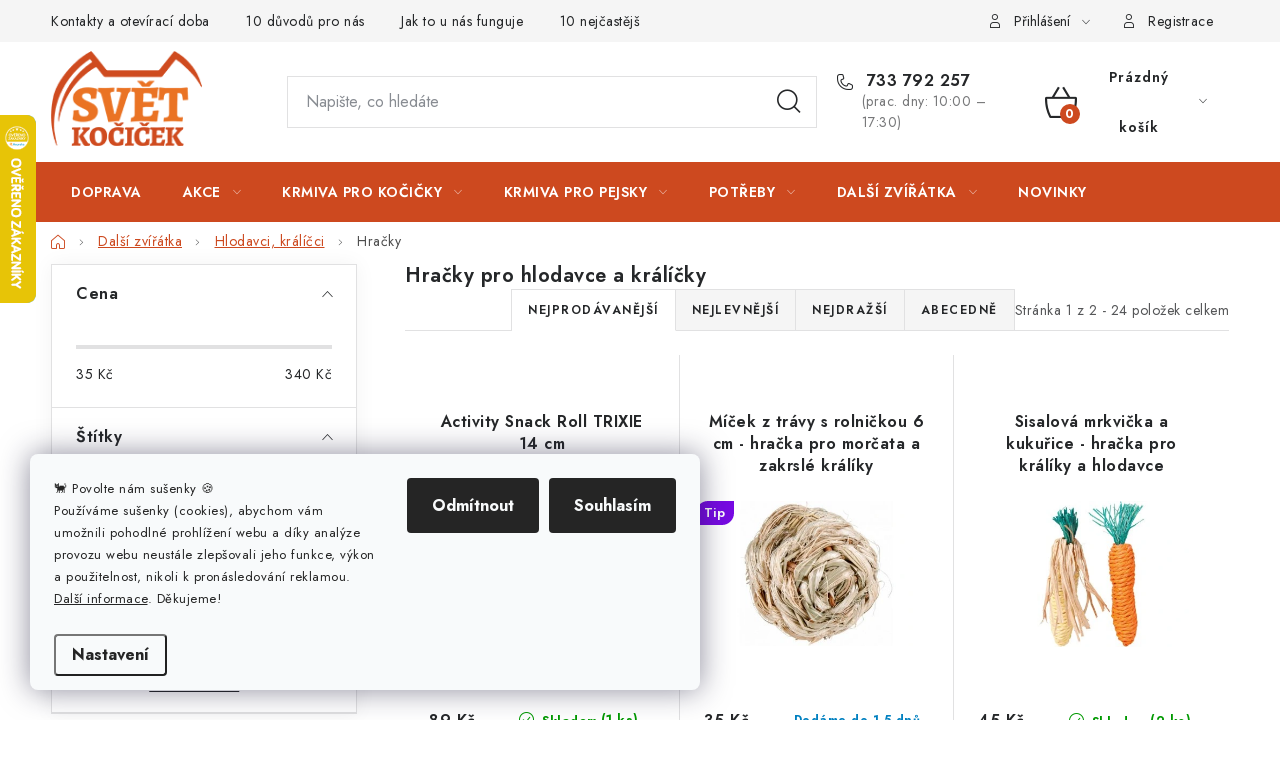

--- FILE ---
content_type: text/html; charset=utf-8
request_url: https://www.svetkocicek.cz/hracky-pro-hlodavce/
body_size: 39770
content:
<!doctype html><html lang="cs" dir="ltr" class="header-background-light external-fonts-loaded"><head><meta charset="utf-8" /><meta name="viewport" content="width=device-width,initial-scale=1" /><title>Hračky pro hlodavce a králíčky - Svetkocicek.cz</title><link rel="preconnect" href="https://cdn.myshoptet.com" /><link rel="dns-prefetch" href="https://cdn.myshoptet.com" /><link rel="preload" href="https://cdn.myshoptet.com/prj/dist/master/cms/libs/jquery/jquery-1.11.3.min.js" as="script" /><link href="https://cdn.myshoptet.com/prj/dist/master/cms/templates/frontend_templates/shared/css/font-face/nunito.css" rel="stylesheet"><script>
dataLayer = [];
dataLayer.push({'shoptet' : {
    "pageId": 1481,
    "pageType": "category",
    "currency": "CZK",
    "currencyInfo": {
        "decimalSeparator": ",",
        "exchangeRate": 1,
        "priceDecimalPlaces": 2,
        "symbol": "K\u010d",
        "symbolLeft": 0,
        "thousandSeparator": " "
    },
    "language": "cs",
    "projectId": 14701,
    "category": {
        "guid": "48b3e9f0-e515-11e1-810e-0030485ff986",
        "path": "Krmiva a chovatelsk\u00e9 pot\u0159eby pro hlodavce, kr\u00e1l\u00edky, fretky, je\u017eky a pt\u00e1ky | Krmivo, pot\u0159eby pro hlodavce a kr\u00e1l\u00edky | Hra\u010dky pro hlodavce a kr\u00e1l\u00ed\u010dky",
        "parentCategoryGuid": "361f2d18-e515-11e1-810e-0030485ff986"
    },
    "cartInfo": {
        "id": null,
        "freeShipping": false,
        "freeShippingFrom": 800,
        "leftToFreeGift": {
            "formattedPrice": "1 200 K\u010d",
            "priceLeft": 1200
        },
        "freeGift": false,
        "leftToFreeShipping": {
            "priceLeft": 800,
            "dependOnRegion": 0,
            "formattedPrice": "800 K\u010d"
        },
        "discountCoupon": [],
        "getNoBillingShippingPrice": {
            "withoutVat": 0,
            "vat": 0,
            "withVat": 0
        },
        "cartItems": [],
        "taxMode": "ORDINARY"
    },
    "cart": [],
    "customer": {
        "priceRatio": 1,
        "priceListId": 1,
        "groupId": null,
        "registered": false,
        "mainAccount": false
    }
}});
dataLayer.push({'cookie_consent' : {
    "marketing": "denied",
    "analytics": "denied"
}});
document.addEventListener('DOMContentLoaded', function() {
    shoptet.consent.onAccept(function(agreements) {
        if (agreements.length == 0) {
            return;
        }
        dataLayer.push({
            'cookie_consent' : {
                'marketing' : (agreements.includes(shoptet.config.cookiesConsentOptPersonalisation)
                    ? 'granted' : 'denied'),
                'analytics': (agreements.includes(shoptet.config.cookiesConsentOptAnalytics)
                    ? 'granted' : 'denied')
            },
            'event': 'cookie_consent'
        });
    });
});
</script>
<meta property="og:type" content="website"><meta property="og:site_name" content="svetkocicek.cz"><meta property="og:url" content="https://www.svetkocicek.cz/hracky-pro-hlodavce/"><meta property="og:title" content="Hračky pro hlodavce a králíčky - Svetkocicek.cz"><meta name="author" content="Svetkocicek.cz"><meta name="web_author" content="Shoptet.cz"><meta name="dcterms.rightsHolder" content="www.svetkocicek.cz"><meta name="robots" content="index,follow"><meta property="og:image" content="https://cdn.myshoptet.com/usr/www.svetkocicek.cz/user/front_images/hp.png?t=1768766401"><meta property="og:description" content="Míčky, protutěné hračky, výrobky z lufy pro hlodavce a králíčky. Osobní odběr Olomouc zdarma."><meta name="description" content="Míčky, protutěné hračky, výrobky z lufy pro hlodavce a králíčky. Osobní odběr Olomouc zdarma."><style>:root {--color-primary: #cd491f;--color-primary-h: 14;--color-primary-s: 74%;--color-primary-l: 46%;--color-primary-hover: #FFC500;--color-primary-hover-h: 46;--color-primary-hover-s: 100%;--color-primary-hover-l: 50%;--color-secondary: #cd491f;--color-secondary-h: 14;--color-secondary-s: 74%;--color-secondary-l: 46%;--color-secondary-hover: #e9712b;--color-secondary-hover-h: 22;--color-secondary-hover-s: 81%;--color-secondary-hover-l: 54%;--color-tertiary: #cb0000;--color-tertiary-h: 0;--color-tertiary-s: 100%;--color-tertiary-l: 40%;--color-tertiary-hover: #009901;--color-tertiary-hover-h: 120;--color-tertiary-hover-s: 100%;--color-tertiary-hover-l: 30%;--color-header-background: #ffffff;--template-font: "Nunito";--template-headings-font: "Nunito";--header-background-url: none;--cookies-notice-background: #F8FAFB;--cookies-notice-color: #252525;--cookies-notice-button-hover: #27263f;--cookies-notice-link-hover: #3b3a5f;--templates-update-management-preview-mode-content: "Náhled aktualizací šablony je aktivní pro váš prohlížeč."}</style>
<link rel="next" href="/hracky-pro-hlodavce/strana-2/" />    <script>var shoptet = shoptet || {};</script>
    <script src="https://cdn.myshoptet.com/prj/dist/master/shop/dist/main-3g-header.js.05f199e7fd2450312de2.js"></script>
<!-- User include --><!-- service 1213(832) html code header -->
<link href="https://fonts.googleapis.com/css2?family=Jost:wght@400;600;700&display=swap" rel="stylesheet">
<link href="https://cdn.myshoptet.com/prj/dist/master/shop/dist/font-shoptet-13.css.3c47e30adfa2e9e2683b.css" rel="stylesheet">
<link type="text/css" href="https://cdn.myshoptet.com/usr/paxio.myshoptet.com/user/documents/Jupiter/style.css?v1618376" rel="stylesheet" media="all" />
<link type="text/css" href="https://cdn.myshoptet.com/usr/paxio.myshoptet.com/user/documents/Jupiter/preklady.css?v11" rel="stylesheet" media="all" />
<link href="https://cdn.myshoptet.com/usr/paxio.myshoptet.com/user/documents/Jupiter/ikony.css?v1" rel="stylesheet">
<!-- api 473(125) html code header -->

                <style>
                    #order-billing-methods .radio-wrapper[data-guid="ba21cb07-9b1d-11ed-8eb3-0cc47a6c92bc"]:not(.cggooglepay), #order-billing-methods .radio-wrapper[data-guid="0f27f673-66d5-11eb-a065-0cc47a6c92bc"]:not(.cgapplepay) {
                        display: none;
                    }
                </style>
                <script type="text/javascript">
                    document.addEventListener('DOMContentLoaded', function() {
                        if (getShoptetDataLayer('pageType') === 'billingAndShipping') {
                            
                try {
                    if (window.ApplePaySession && window.ApplePaySession.canMakePayments()) {
                        document.querySelector('#order-billing-methods .radio-wrapper[data-guid="0f27f673-66d5-11eb-a065-0cc47a6c92bc"]').classList.add('cgapplepay');
                    }
                } catch (err) {} 
            
                            
                const cgBaseCardPaymentMethod = {
                        type: 'CARD',
                        parameters: {
                            allowedAuthMethods: ["PAN_ONLY", "CRYPTOGRAM_3DS"],
                            allowedCardNetworks: [/*"AMEX", "DISCOVER", "INTERAC", "JCB",*/ "MASTERCARD", "VISA"]
                        }
                };
                
                function cgLoadScript(src, callback)
                {
                    var s,
                        r,
                        t;
                    r = false;
                    s = document.createElement('script');
                    s.type = 'text/javascript';
                    s.src = src;
                    s.onload = s.onreadystatechange = function() {
                        if ( !r && (!this.readyState || this.readyState == 'complete') )
                        {
                            r = true;
                            callback();
                        }
                    };
                    t = document.getElementsByTagName('script')[0];
                    t.parentNode.insertBefore(s, t);
                } 
                
                function cgGetGoogleIsReadyToPayRequest() {
                    return Object.assign(
                        {},
                        {
                            apiVersion: 2,
                            apiVersionMinor: 0
                        },
                        {
                            allowedPaymentMethods: [cgBaseCardPaymentMethod]
                        }
                    );
                }

                function onCgGooglePayLoaded() {
                    let paymentsClient = new google.payments.api.PaymentsClient({environment: 'PRODUCTION'});
                    paymentsClient.isReadyToPay(cgGetGoogleIsReadyToPayRequest()).then(function(response) {
                        if (response.result) {
                            document.querySelector('#order-billing-methods .radio-wrapper[data-guid="ba21cb07-9b1d-11ed-8eb3-0cc47a6c92bc"]').classList.add('cggooglepay');	 	 	 	 	 
                        }
                    })
                    .catch(function(err) {});
                }
                
                cgLoadScript('https://pay.google.com/gp/p/js/pay.js', onCgGooglePayLoaded);
            
                        }
                    });
                </script> 
                
<!-- service 708(354) html code header -->
<link href="https://cdn.myshoptet.com/usr/302565.myshoptet.com/user/documents/assets/gifts/fv-studio-app-gifts.css?25.4.29" rel="stylesheet">
<link href="https://cdn.myshoptet.com/usr/302565.myshoptet.com/user/documents/assets/gifts/fv-studio-app-gifts.Disco.css?25.4.29" rel="stylesheet">

<style>
.ordering-process.id--9 [id~=free-gift-wrapper] ul li:hover,
.ordering-process.id--9 [class~=free-gifts-wrapper] ul li:hover,
.content-window.cart-window [class~=free-gifts-wrapper] ul li:hover {
    border-color: #cd491f;
}

.ordering-process.id--9 [id~=free-gift-wrapper] ul li:not(.hidden-colorbox-visible),
.ordering-process.id--9 [class~=free-gifts-wrapper] ul li.active,
.content-window.cart-window [class~=free-gifts-wrapper] ul li.active {
    border-color: #cd491f;
    border-width: 2px;
}

.fvstudio-delivery-info-single-gift {
border-color: #cd491f;
}

</style>
<!-- service 1709(1293) html code header -->
<style>
.shkRecapImgExtension {
    float: left;
    width: 50px;
    margin-right: 6px;
    margin-bottom: 2px;
}
.shkRecapImgExtension:not(:nth-of-type(1)) {
  display: none;
}

@media only screen and (max-width: 1200px) and (min-width: 992px) {
    .shkRecapImgExtension {
        width: 38px;
    }
    .template-13 .shkRecapImgExtension {
        margin-right: 0;
        margin-bottom: 5px;
        width: 100%;
    }
}
@media only screen and (max-width: 360px) {
	.shkRecapImgExtension {
        width: 38px;
    }
}
.template-08 #checkout-recapitulation a,
.template-06 #checkout-recapitulation a {
	display: inline;
}
@media only screen and (max-width: 760px) and (min-width: 640px) {
	.template-08 .shkRecapImgExtension {
		margin-right: 0;
        margin-bottom: 5px;
        width: 100%;
	}
  .template-08 #checkout-recapitulation a {
  	display: inline-block;
  }
}

@media only screen and (max-width: 992px) and (min-width: 640px) {
    .template-05 .shkRecapImgExtension,
    .template-04 .shkRecapImgExtension {
        width: 38px;
    }
}
</style>
<!-- service 2322(1835) html code header -->
<link rel="stylesheet" href="https://cdn.myshoptet.com/addons/dominikmartini/product_salecode/styles.header.min.css?1f0482a01621d4a6d7beb5cd811f2e28c64f26c2">
<!-- project html code header -->
<link rel="apple-touch-icon" sizes="180x180" href="/user/documents/apple-touch-icon.png">
<link rel="icon" type="image/png" sizes="32x32" href="/user/documents/favicon-32x32.png">
<link rel="icon" type="image/png" sizes="16x16" href="/user/documents/favicon-16x16.png">
<link rel="manifest" href="/user/documents/site.webmanifest">
<link rel="mask-icon" href="/user/documents/safari-pinned-tab.svg" color="#cd491f">
<link rel="shortcut icon" href="/user/documents/favicon.ico">
<meta name="msapplication-TileColor" content="#cd491f">
<meta name="msapplication-config" content="/user/documents/browserconfig.xml">
<meta name="theme-color" content="#ffffff">

<style type="text/css">
.p-name { text-transform: none; }
h1, h2, h3, h4, h5, h6 { text-transform: none; }
#h1-welcome-nor { font-size: 0.5rem } 
h1 { font-size: 2rem }
</style> 

<style type="text/css">
.shortDescription * { font-size: 12pt; }
#description * { font-size: 13pt; }
#short-description * { font-size: 12pt; }
</style>

<style>
#c-back { position: fixed; display: none; align-items: center; bottom: 60px; right: 20px; width: 40px; height: 40px; cursor: pointer; z-index: 1; opacity: 0.75; background-color: rgba(0,0,0,.75); border-radius: 50%; }
#c-back.visible { display: flex; }
#c-back:hover { background-color: rgba(0,0,0,.9); }
#c-back svg { transform: rotate(-180deg); margin: auto; width: 16px; height: 12px; }
</style>

<style>
@media screen and (min-width: 768px){

#header .site-name a img {max-height: 95px;}

}
.id--9 .summary .col-md-8 > div {max-width: 660px;}
.id--9 .extra.delivery > span {display: block;}
.id--9 .extra.delivery .price-range{margin-left: -40px;width: calc(100% + 40px);}
</style>

<style data-addon="Cena po zadání slevového kódu" data-author="Dominik Martini">
.dm-coupon-div {
  border: dashed 1px #cb2d3e !important;
  border-radius: 0px !important;
  background-color: #ffffff !important;
  color: #000000 !important;
  padding: 12px !important;
  font-size: 16px !important;
} 
.dm-coupon-div span {
  color: #cb2d3e !important;
} 
.dm-coupon-div:before {
  background-color: #cb2d3e !important;
  color: #ffffff !important;
  font-size: 16px !important;
} 
</style>
<!-- /User include --><link rel="canonical" href="https://www.svetkocicek.cz/hracky-pro-hlodavce/" />    <script>
        var _hwq = _hwq || [];
        _hwq.push(['setKey', 'E853848076381D1E3AC89A217BA78C7F']);
        _hwq.push(['setTopPos', '50']);
        _hwq.push(['showWidget', '21']);
        (function() {
            var ho = document.createElement('script');
            ho.src = 'https://cz.im9.cz/direct/i/gjs.php?n=wdgt&sak=E853848076381D1E3AC89A217BA78C7F';
            var s = document.getElementsByTagName('script')[0]; s.parentNode.insertBefore(ho, s);
        })();
    </script>
<style>/* custom background */@media (min-width: 992px) {body {background-position: top center;background-repeat: no-repeat;background-attachment: scroll;}}</style>    <!-- Global site tag (gtag.js) - Google Analytics -->
    <script async src="https://www.googletagmanager.com/gtag/js?id=G-X7MBSYT3KP"></script>
    <script>
        
        window.dataLayer = window.dataLayer || [];
        function gtag(){dataLayer.push(arguments);}
        

                    console.debug('default consent data');

            gtag('consent', 'default', {"ad_storage":"denied","analytics_storage":"denied","ad_user_data":"denied","ad_personalization":"denied","wait_for_update":500});
            dataLayer.push({
                'event': 'default_consent'
            });
        
        gtag('js', new Date());

                gtag('config', 'UA-12263432-1', { 'groups': "UA" });
        
                gtag('config', 'G-X7MBSYT3KP', {"groups":"GA4","send_page_view":false,"content_group":"category","currency":"CZK","page_language":"cs"});
        
                gtag('config', 'AW-982561024');
        
        
        
        
        
                    gtag('event', 'page_view', {"send_to":"GA4","page_language":"cs","content_group":"category","currency":"CZK"});
        
        
        
        
        
        
        
        
        
        
        
        
        
        document.addEventListener('DOMContentLoaded', function() {
            if (typeof shoptet.tracking !== 'undefined') {
                for (var id in shoptet.tracking.bannersList) {
                    gtag('event', 'view_promotion', {
                        "send_to": "UA",
                        "promotions": [
                            {
                                "id": shoptet.tracking.bannersList[id].id,
                                "name": shoptet.tracking.bannersList[id].name,
                                "position": shoptet.tracking.bannersList[id].position
                            }
                        ]
                    });
                }
            }

            shoptet.consent.onAccept(function(agreements) {
                if (agreements.length !== 0) {
                    console.debug('gtag consent accept');
                    var gtagConsentPayload =  {
                        'ad_storage': agreements.includes(shoptet.config.cookiesConsentOptPersonalisation)
                            ? 'granted' : 'denied',
                        'analytics_storage': agreements.includes(shoptet.config.cookiesConsentOptAnalytics)
                            ? 'granted' : 'denied',
                                                                                                'ad_user_data': agreements.includes(shoptet.config.cookiesConsentOptPersonalisation)
                            ? 'granted' : 'denied',
                        'ad_personalization': agreements.includes(shoptet.config.cookiesConsentOptPersonalisation)
                            ? 'granted' : 'denied',
                        };
                    console.debug('update consent data', gtagConsentPayload);
                    gtag('consent', 'update', gtagConsentPayload);
                    dataLayer.push(
                        { 'event': 'update_consent' }
                    );
                }
            });
        });
    </script>
</head><body class="desktop id-1481 in-hracky-pro-hlodavce template-13 type-category multiple-columns-body columns-mobile-2 columns-3 blank-mode blank-mode-css smart-labels-active ums_forms_redesign--off ums_a11y_category_page--on ums_discussion_rating_forms--off ums_flags_display_unification--on ums_a11y_login--on mobile-header-version-1">
        <div id="fb-root"></div>
        <script>
            window.fbAsyncInit = function() {
                FB.init({
//                    appId            : 'your-app-id',
                    autoLogAppEvents : true,
                    xfbml            : true,
                    version          : 'v19.0'
                });
            };
        </script>
        <script async defer crossorigin="anonymous" src="https://connect.facebook.net/cs_CZ/sdk.js"></script>    <div class="siteCookies siteCookies--left siteCookies--light js-siteCookies" role="dialog" data-testid="cookiesPopup" data-nosnippet>
        <div class="siteCookies__form">
            <div class="siteCookies__content">
                <div class="siteCookies__text">
                    <p style="font-size: 13px;"><span style="cursor: default; background-image: url('https://static.xx.fbcdn.net/images/emoji.php/v9/t2d/1/20/1f408.png'); background-size: 20px 20px; white-space: pre-wrap;" class="x1xsqp64 xiy17q3 x1o6pynw x19co3pv xdj266r xcwd3tp xat24cr x39eecv x2b8uid" data-testid="emoji"><span class="xexx8yu xn5pp95 x18d9i69 x2fxd7x x1yqt14a x1bhl96m">🐈 </span></span>Povolte nám sušenky <span style="cursor: default; background-image: url('https://static.xx.fbcdn.net/images/emoji.php/v9/t4f/1/20/1f36a.png'); background-size: 20px 20px; white-space: pre-wrap;" class="x1xsqp64 xiy17q3 x1o6pynw x19co3pv xdj266r xcwd3tp xat24cr x39eecv x2b8uid" data-testid="emoji"><span class="xexx8yu xn5pp95 x18d9i69 x2fxd7x x1yqt14a x1bhl96m">🍪</span></span><br />Používáme sušenky (cookies), abychom vám umožnili pohodlné prohlížení webu a díky analýze provozu webu neustále zlepšovali jeho funkce, výkon a použitelnost, nikoli k pronásledování reklamou. <a href="/cookies/" target="_blank" rel="noopener noreferrer">Další informace</a>. Děkujeme!</p>
                </div>
                <p class="siteCookies__links">
                    <button class="siteCookies__link js-cookies-settings" aria-label="Nastavení cookies" data-testid="cookiesSettings">Nastavení</button>
                </p>
            </div>
            <div class="siteCookies__buttonWrap">
                                    <button class="siteCookies__button js-cookiesConsentSubmit" value="reject" aria-label="Odmítnout cookies" data-testid="buttonCookiesReject">Odmítnout</button>
                                <button class="siteCookies__button js-cookiesConsentSubmit" value="all" aria-label="Přijmout cookies" data-testid="buttonCookiesAccept">Souhlasím</button>
            </div>
        </div>
        <script>
            document.addEventListener("DOMContentLoaded", () => {
                const siteCookies = document.querySelector('.js-siteCookies');
                document.addEventListener("scroll", shoptet.common.throttle(() => {
                    const st = document.documentElement.scrollTop;
                    if (st > 1) {
                        siteCookies.classList.add('siteCookies--scrolled');
                    } else {
                        siteCookies.classList.remove('siteCookies--scrolled');
                    }
                }, 100));
            });
        </script>
    </div>
<a href="#content" class="skip-link sr-only">Přejít na obsah</a><div class="overall-wrapper"><div class="user-action"><div class="container">
    <div class="user-action-in">
                    <div id="login" class="user-action-login popup-widget login-widget" role="dialog" aria-labelledby="loginHeading">
        <div class="popup-widget-inner">
                            <h2 id="loginHeading">Přihlášení k vašemu účtu</h2><div id="customerLogin"><form action="/action/Customer/Login/" method="post" id="formLoginIncluded" class="csrf-enabled formLogin" data-testid="formLogin"><input type="hidden" name="referer" value="" /><div class="form-group"><div class="input-wrapper email js-validated-element-wrapper no-label"><input type="email" name="email" class="form-control" autofocus placeholder="E-mailová adresa (např. jan@novak.cz)" data-testid="inputEmail" autocomplete="email" required /></div></div><div class="form-group"><div class="input-wrapper password js-validated-element-wrapper no-label"><input type="password" name="password" class="form-control" placeholder="Heslo" data-testid="inputPassword" autocomplete="current-password" required /><span class="no-display">Nemůžete vyplnit toto pole</span><input type="text" name="surname" value="" class="no-display" /></div></div><div class="form-group"><div class="login-wrapper"><button type="submit" class="btn btn-secondary btn-text btn-login" data-testid="buttonSubmit">Přihlásit se</button><div class="password-helper"><a href="/registrace/" data-testid="signup" rel="nofollow">Nová registrace</a><a href="/klient/zapomenute-heslo/" rel="nofollow">Zapomenuté heslo</a></div></div></div><div class="social-login-buttons"><div class="social-login-buttons-divider"><span>nebo</span></div><div class="form-group"><a href="/action/Social/login/?provider=Facebook" class="login-btn facebook" rel="nofollow"><span class="login-facebook-icon"></span><strong>Přihlásit se přes Facebook</strong></a></div></div></form>
</div>                    </div>
    </div>

                <div id="cart-widget" class="user-action-cart popup-widget cart-widget loader-wrapper" data-testid="popupCartWidget" role="dialog" aria-hidden="true">
            <div class="popup-widget-inner cart-widget-inner place-cart-here">
                <div class="loader-overlay">
                    <div class="loader"></div>
                </div>
            </div>
        </div>
    </div>
</div>
</div><div class="top-navigation-bar" data-testid="topNavigationBar">

    <div class="container">

                            <div class="top-navigation-menu">
                <ul class="top-navigation-bar-menu">
                                            <li class="top-navigation-menu-item-683">
                            <a href="/kontakty-oteviraci-doba/" title="Kontakty a otevírací doba">Kontakty a otevírací doba</a>
                        </li>
                                            <li class="top-navigation-menu-item-3099">
                            <a href="/proc-nakupovat-ve-svete-kocicek/" title="10 důvodů k nákupu u nás">10 důvodů pro nás</a>
                        </li>
                                            <li class="top-navigation-menu-item-1837">
                            <a href="/jak-to-u-nas-funguje/" title="Jak to u nás funguje">Jak to u nás funguje</a>
                        </li>
                                            <li class="top-navigation-menu-item-1616">
                            <a href="/nejcastejsi-dotazy/" title="Nejčastější dotazy">10 nejčastějších dotazů</a>
                        </li>
                                            <li class="top-navigation-menu-item-739">
                            <a href="/o-nas/" title="O nás">O nás</a>
                        </li>
                                            <li class="top-navigation-menu-item-1851">
                            <a href="/jak-ziskat-ruzne-bonusy/" title="Jak získat různé bonusy">Bonusy</a>
                        </li>
                                            <li class="top-navigation-menu-item-1876">
                            <a href="/jak-pecovat-o-kocku/" title="Jak pečovat o kočku a pejska">Blog - užitečné informace</a>
                        </li>
                                            <li class="top-navigation-menu-item-2988">
                            <a href="/kocici-poradna/" title="Kočičí poradna">Kočičí poradna</a>
                        </li>
                                            <li class="top-navigation-menu-item-3644">
                            <a href="/reklamace-a-vraceni-zbozi/" title="Reklamace a vrácení zboží">Reklamace/vrácení zboží</a>
                        </li>
                                            <li class="top-navigation-menu-item--6">
                            <a href="/napiste-nam/" title="Napište nám">Napište nám</a>
                        </li>
                                    </ul>
                <div class="top-navigation-menu-trigger">Více</div>
                <ul class="top-navigation-bar-menu-helper"></ul>
            </div>
        
        <div class="top-navigation-tools">
                        <button class="top-nav-button top-nav-button-login toggle-window" type="button" data-target="login" aria-haspopup="dialog" aria-controls="login" aria-expanded="false" data-testid="signin"><span>Přihlášení</span></button>
    <a href="/registrace/" class="top-nav-button top-nav-button-register" data-testid="headerSignup">Registrace</a>
        </div>

    </div>

</div>
<header id="header">
        <div class="header-top">
            <div class="container navigation-wrapper header-top-wrapper">
                <div class="site-name"><a href="/" data-testid="linkWebsiteLogo"><img src="https://cdn.myshoptet.com/usr/www.svetkocicek.cz/user/logos/logo.png" alt="Svetkocicek.cz" fetchpriority="low" /></a></div>                <div class="search" itemscope itemtype="https://schema.org/WebSite">
                    <meta itemprop="headline" content="Hračky pro hlodavce a králíčky"/><meta itemprop="url" content="https://www.svetkocicek.cz"/><meta itemprop="text" content="Míčky, protutěné hračky, výrobky z lufy pro hlodavce a králíčky. Osobní odběr Olomouc zdarma."/>                    <form action="/action/ProductSearch/prepareString/" method="post"
    id="formSearchForm" class="search-form compact-form js-search-main"
    itemprop="potentialAction" itemscope itemtype="https://schema.org/SearchAction" data-testid="searchForm">
    <fieldset>
        <meta itemprop="target"
            content="https://www.svetkocicek.cz/vyhledavani/?string={string}"/>
        <input type="hidden" name="language" value="cs"/>
        
            
    <span class="search-input-icon" aria-hidden="true"></span>

<input
    type="search"
    name="string"
        class="query-input form-control search-input js-search-input"
    placeholder="Napište, co hledáte"
    autocomplete="off"
    required
    itemprop="query-input"
    aria-label="Vyhledávání"
    data-testid="searchInput"
>
            <button type="submit" class="btn btn-default search-button" data-testid="searchBtn">Hledat</button>
        
    </fieldset>
</form>
                </div>
                <div class="navigation-buttons">
                    <a href="#" class="toggle-window" data-target="search" data-testid="linkSearchIcon"><span class="sr-only">Hledat</span></a>
                        
    <a href="/kosik/" class="btn btn-icon toggle-window cart-count" data-target="cart" data-hover="true" data-redirect="true" data-testid="headerCart" rel="nofollow" aria-haspopup="dialog" aria-expanded="false" aria-controls="cart-widget">
        
                <span class="sr-only">Nákupní košík</span>
        
            <span class="cart-price visible-lg-inline-block" data-testid="headerCartPrice">
                                    Prázdný košík                            </span>
        
    
            </a>
                    <a href="#" class="toggle-window" data-target="navigation" data-testid="hamburgerMenu"></a>
                </div>
            </div>
        </div>
        <div class="header-bottom">
            <div class="container navigation-wrapper header-bottom-wrapper js-navigation-container">
                <nav id="navigation" aria-label="Hlavní menu" data-collapsible="true"><div class="navigation-in menu"><ul class="menu-level-1" role="menubar" data-testid="headerMenuItems"><li class="menu-item-698" role="none"><a href="/doprava-a-platba/" data-testid="headerMenuItem" role="menuitem" aria-expanded="false"><b>Doprava</b></a></li>
<li class="menu-item-684 ext" role="none"><a href="/akce-slevy/" data-testid="headerMenuItem" role="menuitem" aria-haspopup="true" aria-expanded="false"><b>AKCE</b><span class="submenu-arrow"></span></a><ul class="menu-level-2" aria-label="AKCE" tabindex="-1" role="menu"><li class="menu-item-3470" role="none"><a href="/vanocni-slevy/" class="menu-image" data-testid="headerMenuItem" tabindex="-1" aria-hidden="true"><img src="data:image/svg+xml,%3Csvg%20width%3D%22140%22%20height%3D%22100%22%20xmlns%3D%22http%3A%2F%2Fwww.w3.org%2F2000%2Fsvg%22%3E%3C%2Fsvg%3E" alt="" aria-hidden="true" width="140" height="100"  data-src="https://cdn.myshoptet.com/usr/www.svetkocicek.cz/user/categories/thumb/obr__zek_kategorie_sleva_-_slevy.png" fetchpriority="low" /></a><div><a href="/vanocni-slevy/" data-testid="headerMenuItem" role="menuitem"><span>Vánoční slevy</span></a>
                        </div></li><li class="menu-item-1866" role="none"><a href="/akce-slevy-akce-na-krmiva-pro-kocky-a-psy/" class="menu-image" data-testid="headerMenuItem" tabindex="-1" aria-hidden="true"><img src="data:image/svg+xml,%3Csvg%20width%3D%22140%22%20height%3D%22100%22%20xmlns%3D%22http%3A%2F%2Fwww.w3.org%2F2000%2Fsvg%22%3E%3C%2Fsvg%3E" alt="" aria-hidden="true" width="140" height="100"  data-src="https://cdn.myshoptet.com/usr/www.svetkocicek.cz/user/categories/thumb/krmivo.png" fetchpriority="low" /></a><div><a href="/akce-slevy-akce-na-krmiva-pro-kocky-a-psy/" data-testid="headerMenuItem" role="menuitem"><span>Krmení pro kočky</span></a>
                        </div></li><li class="menu-item-2826" role="none"><a href="/akce-na-hracky-a-potreby/" class="menu-image" data-testid="headerMenuItem" tabindex="-1" aria-hidden="true"><img src="data:image/svg+xml,%3Csvg%20width%3D%22140%22%20height%3D%22100%22%20xmlns%3D%22http%3A%2F%2Fwww.w3.org%2F2000%2Fsvg%22%3E%3C%2Fsvg%3E" alt="" aria-hidden="true" width="140" height="100"  data-src="https://cdn.myshoptet.com/usr/www.svetkocicek.cz/user/categories/thumb/kart____.png" fetchpriority="low" /></a><div><a href="/akce-na-hracky-a-potreby/" data-testid="headerMenuItem" role="menuitem"><span>Hračky a potřeby</span></a>
                        </div></li><li class="menu-item-1923" role="none"><a href="/akce-fypryst-proti-parazitum/" class="menu-image" data-testid="headerMenuItem" tabindex="-1" aria-hidden="true"><img src="data:image/svg+xml,%3Csvg%20width%3D%22140%22%20height%3D%22100%22%20xmlns%3D%22http%3A%2F%2Fwww.w3.org%2F2000%2Fsvg%22%3E%3C%2Fsvg%3E" alt="" aria-hidden="true" width="140" height="100"  data-src="https://cdn.myshoptet.com/usr/www.svetkocicek.cz/user/categories/thumb/spot-on_ko__ka_pes.png" fetchpriority="low" /></a><div><a href="/akce-fypryst-proti-parazitum/" data-testid="headerMenuItem" role="menuitem"><span>Výhodně proti parazitům</span></a>
                        </div></li><li class="menu-item-3782" role="none"><a href="/akcni-multipacky-krmiva-pro-kocky/" class="menu-image" data-testid="headerMenuItem" tabindex="-1" aria-hidden="true"><img src="data:image/svg+xml,%3Csvg%20width%3D%22140%22%20height%3D%22100%22%20xmlns%3D%22http%3A%2F%2Fwww.w3.org%2F2000%2Fsvg%22%3E%3C%2Fsvg%3E" alt="" aria-hidden="true" width="140" height="100"  data-src="https://cdn.myshoptet.com/usr/www.svetkocicek.cz/user/categories/thumb/multipack.png" fetchpriority="low" /></a><div><a href="/akcni-multipacky-krmiva-pro-kocky/" data-testid="headerMenuItem" role="menuitem"><span>Výhodné multipacky</span></a>
                        </div></li><li class="menu-item-4783" role="none"><a href="/granule--konzervy--kapsicky--vanicky-nebo-pamlsky-pro-psy-v-akci/" class="menu-image" data-testid="headerMenuItem" tabindex="-1" aria-hidden="true"><img src="data:image/svg+xml,%3Csvg%20width%3D%22140%22%20height%3D%22100%22%20xmlns%3D%22http%3A%2F%2Fwww.w3.org%2F2000%2Fsvg%22%3E%3C%2Fsvg%3E" alt="" aria-hidden="true" width="140" height="100"  data-src="https://cdn.myshoptet.com/usr/www.svetkocicek.cz/user/categories/thumb/pro_psy.jpg" fetchpriority="low" /></a><div><a href="/granule--konzervy--kapsicky--vanicky-nebo-pamlsky-pro-psy-v-akci/" data-testid="headerMenuItem" role="menuitem"><span>Akce pro psy</span></a>
                        </div></li><li class="menu-item-4894" role="none"><a href="/akce-a-slevy-na-krmivo-pro-kraliky--krecky--mysi--ptacky-a-dalsi-zviratka/" class="menu-image" data-testid="headerMenuItem" tabindex="-1" aria-hidden="true"><img src="data:image/svg+xml,%3Csvg%20width%3D%22140%22%20height%3D%22100%22%20xmlns%3D%22http%3A%2F%2Fwww.w3.org%2F2000%2Fsvg%22%3E%3C%2Fsvg%3E" alt="" aria-hidden="true" width="140" height="100"  data-src="https://cdn.myshoptet.com/usr/www.svetkocicek.cz/user/categories/thumb/obr__zek_kategorie_zv____ata.png" fetchpriority="low" /></a><div><a href="/akce-a-slevy-na-krmivo-pro-kraliky--krecky--mysi--ptacky-a-dalsi-zviratka/" data-testid="headerMenuItem" role="menuitem"><span>Akce pro další zvířátka</span></a>
                        </div></li><li class="menu-item-1852" role="none"><a href="/sleva-expirace--poskozeni/" class="menu-image" data-testid="headerMenuItem" tabindex="-1" aria-hidden="true"><img src="data:image/svg+xml,%3Csvg%20width%3D%22140%22%20height%3D%22100%22%20xmlns%3D%22http%3A%2F%2Fwww.w3.org%2F2000%2Fsvg%22%3E%3C%2Fsvg%3E" alt="" aria-hidden="true" width="140" height="100"  data-src="https://cdn.myshoptet.com/usr/www.svetkocicek.cz/user/categories/thumb/expirace.png" fetchpriority="low" /></a><div><a href="/sleva-expirace--poskozeni/" data-testid="headerMenuItem" role="menuitem"><span>Zachránit krmivo</span></a>
                        </div></li></ul></li>
<li class="menu-item-689 ext" role="none"><a href="/krmivo-pro-kocky/" data-testid="headerMenuItem" role="menuitem" aria-haspopup="true" aria-expanded="false"><b>Krmiva pro kočičky</b><span class="submenu-arrow"></span></a><ul class="menu-level-2" aria-label="Krmiva pro kočičky" tabindex="-1" role="menu"><li class="menu-item-690 has-third-level" role="none"><a href="/granule-pro-kocky/" class="menu-image" data-testid="headerMenuItem" tabindex="-1" aria-hidden="true"><img src="data:image/svg+xml,%3Csvg%20width%3D%22140%22%20height%3D%22100%22%20xmlns%3D%22http%3A%2F%2Fwww.w3.org%2F2000%2Fsvg%22%3E%3C%2Fsvg%3E" alt="" aria-hidden="true" width="140" height="100"  data-src="https://cdn.myshoptet.com/usr/www.svetkocicek.cz/user/categories/thumb/granule.png" fetchpriority="low" /></a><div><a href="/granule-pro-kocky/" data-testid="headerMenuItem" role="menuitem"><span>Granule</span></a>
                                                    <ul class="menu-level-3" role="menu">
                                                                    <li class="menu-item-2814" role="none">
                                        <a href="/granule-pro-kocky-aatu/" data-testid="headerMenuItem" role="menuitem">
                                            AATU</a>,                                    </li>
                                                                    <li class="menu-item-1982" role="none">
                                        <a href="/granule-pro-kocky-acana/" data-testid="headerMenuItem" role="menuitem">
                                            Acana</a>,                                    </li>
                                                                    <li class="menu-item-4278" role="none">
                                        <a href="/granule-pro-kocky-alleva/" data-testid="headerMenuItem" role="menuitem">
                                            Alleva</a>,                                    </li>
                                                                    <li class="menu-item-1177" role="none">
                                        <a href="/granule-pro-kocky-applaws-cat/" data-testid="headerMenuItem" role="menuitem">
                                            APPLAWS</a>,                                    </li>
                                                                    <li class="menu-item-1112" role="none">
                                        <a href="/granule-bewi-cat-pro-kocky/" data-testid="headerMenuItem" role="menuitem">
                                            Bewi Cat</a>,                                    </li>
                                                                    <li class="menu-item-4383" role="none">
                                        <a href="/granule-pro-kocky-bozita/" data-testid="headerMenuItem" role="menuitem">
                                            Bozita</a>,                                    </li>
                                                                    <li class="menu-item-1882" role="none">
                                        <a href="/granule-pro-kocky-brit-care/" data-testid="headerMenuItem" role="menuitem">
                                            Brit Care</a>,                                    </li>
                                                                    <li class="menu-item-797" role="none">
                                        <a href="/granule-pro-kocicky-brit/" data-testid="headerMenuItem" role="menuitem">
                                            Brit Premium</a>,                                    </li>
                                                                    <li class="menu-item-1390" role="none">
                                        <a href="/granule-pro-kocky-calibra/" data-testid="headerMenuItem" role="menuitem">
                                            Calibra</a>,                                    </li>
                                                                    <li class="menu-item-2080" role="none">
                                        <a href="/krmivo-carnilove-pro-kocky/" data-testid="headerMenuItem" role="menuitem">
                                            Carnilove</a>,                                    </li>
                                                                    <li class="menu-item-2003" role="none">
                                        <a href="/granule-pro-kocky-essential-foods-jaguar/" data-testid="headerMenuItem" role="menuitem">
                                            Essential Foods</a>,                                    </li>
                                                                    <li class="menu-item-1707" role="none">
                                        <a href="/granule-pro-kocky-firstmate/" data-testid="headerMenuItem" role="menuitem">
                                            FIRSTMATE</a>,                                    </li>
                                                                    <li class="menu-item-4742" role="none">
                                        <a href="/granule-pro-kocky-harper-and-bone/" data-testid="headerMenuItem" role="menuitem">
                                            Harper and Bone</a>,                                    </li>
                                                                    <li class="menu-item-3899" role="none">
                                        <a href="/granule-pro-kocky-iams/" data-testid="headerMenuItem" role="menuitem">
                                            IAMS</a>,                                    </li>
                                                                    <li class="menu-item-4245" role="none">
                                        <a href="/granule-pro-kocky-ironpet/" data-testid="headerMenuItem" role="menuitem">
                                            Ironpet</a>,                                    </li>
                                                                    <li class="menu-item-699" role="none">
                                        <a href="/granule-pro-kocky-leonardo/" data-testid="headerMenuItem" role="menuitem">
                                            LEONARDO</a>,                                    </li>
                                                                    <li class="menu-item-5561" role="none">
                                        <a href="/granule-pro-kocky-lucky-lou/" data-testid="headerMenuItem" role="menuitem">
                                            Lucky Lou</a>,                                    </li>
                                                                    <li class="menu-item-1770" role="none">
                                        <a href="/granule-pro-kocky-meowing-heads/" data-testid="headerMenuItem" role="menuitem">
                                            Meowing Heads</a>,                                    </li>
                                                                    <li class="menu-item-1699" role="none">
                                        <a href="/granule-pro-kocky-natural-and-delicious/" data-testid="headerMenuItem" role="menuitem">
                                            N&amp;D</a>,                                    </li>
                                                                    <li class="menu-item-4269" role="none">
                                        <a href="/granule-pro-kocky-natural-greatness/" data-testid="headerMenuItem" role="menuitem">
                                            Natural Greatness</a>,                                    </li>
                                                                    <li class="menu-item-4094" role="none">
                                        <a href="/granule-pro-kocky-natural-woodland/" data-testid="headerMenuItem" role="menuitem">
                                            Natural Woodland</a>,                                    </li>
                                                                    <li class="menu-item-1362" role="none">
                                        <a href="/granule-pro-kocky-nuova-fattoria/" data-testid="headerMenuItem" role="menuitem">
                                            NUOVA FATTORIA</a>,                                    </li>
                                                                    <li class="menu-item-2383" role="none">
                                        <a href="/granule-visan-optima-nova-pro-kocky/" data-testid="headerMenuItem" role="menuitem">
                                            Optima Nova</a>,                                    </li>
                                                                    <li class="menu-item-1950" role="none">
                                        <a href="/granule-pro-kocky-orijen/" data-testid="headerMenuItem" role="menuitem">
                                            Orijen</a>,                                    </li>
                                                                    <li class="menu-item-2177" role="none">
                                        <a href="/granule-pro-kocky-primordial/" data-testid="headerMenuItem" role="menuitem">
                                            Primordial</a>,                                    </li>
                                                                    <li class="menu-item-1380" role="none">
                                        <a href="/granule-pro-kocky-purina-cat-chow/" data-testid="headerMenuItem" role="menuitem">
                                            Purina Cat Chow</a>,                                    </li>
                                                                    <li class="menu-item-701" role="none">
                                        <a href="/granule-pro-kocicky-purina-pro-plan/" data-testid="headerMenuItem" role="menuitem">
                                            Purina Pro Plan</a>,                                    </li>
                                                                    <li class="menu-item-732" role="none">
                                        <a href="/granule-pro-kocky-royal-canin/" data-testid="headerMenuItem" role="menuitem">
                                            Royal Canin</a>,                                    </li>
                                                                    <li class="menu-item-1719" role="none">
                                        <a href="/granule-pro-kocky-taste-of-the-wild/" data-testid="headerMenuItem" role="menuitem">
                                            Taste of the Wild</a>,                                    </li>
                                                                    <li class="menu-item-2934" role="none">
                                        <a href="/veterinarni-diety-granule-pro-kocky/" data-testid="headerMenuItem" role="menuitem">
                                            Veterinární diety</a>,                                    </li>
                                                                    <li class="menu-item-700" role="none">
                                        <a href="/krmivo-pro-kocky-podle-veku-nebo-potreb/" data-testid="headerMenuItem" role="menuitem">
                                            Podle věku nebo potřeb</a>                                    </li>
                                                            </ul>
                        </div></li><li class="menu-item-762 has-third-level" role="none"><a href="/kapsicky-pro-kocky/" class="menu-image" data-testid="headerMenuItem" tabindex="-1" aria-hidden="true"><img src="data:image/svg+xml,%3Csvg%20width%3D%22140%22%20height%3D%22100%22%20xmlns%3D%22http%3A%2F%2Fwww.w3.org%2F2000%2Fsvg%22%3E%3C%2Fsvg%3E" alt="" aria-hidden="true" width="140" height="100"  data-src="https://cdn.myshoptet.com/usr/www.svetkocicek.cz/user/categories/thumb/obr__zek_kategorie_kapsi__ka3.png" fetchpriority="low" /></a><div><a href="/kapsicky-pro-kocky/" data-testid="headerMenuItem" role="menuitem"><span>Kapsičky</span></a>
                                                    <ul class="menu-level-3" role="menu">
                                                                    <li class="menu-item-1867" role="none">
                                        <a href="/kapsicky-pro-kotata/" data-testid="headerMenuItem" role="menuitem">
                                            Kapsičky PRO KOŤATA</a>,                                    </li>
                                                                    <li class="menu-item-2820" role="none">
                                        <a href="/kapsicky-pro-kocky-aatu/" data-testid="headerMenuItem" role="menuitem">
                                            AATU</a>,                                    </li>
                                                                    <li class="menu-item-932" role="none">
                                        <a href="/kapsicky-pro-kocky-animonda/" data-testid="headerMenuItem" role="menuitem">
                                            Animonda</a>,                                    </li>
                                                                    <li class="menu-item-1861" role="none">
                                        <a href="/kapsicky-pro-kocky-applaws-2/" data-testid="headerMenuItem" role="menuitem">
                                            APPLAWS</a>,                                    </li>
                                                                    <li class="menu-item-4510" role="none">
                                        <a href="/kapsicky-pro-kocky-bozita/" data-testid="headerMenuItem" role="menuitem">
                                            Bozita</a>,                                    </li>
                                                                    <li class="menu-item-1911" role="none">
                                        <a href="/kapsicky-pro-kocky-brit-2/" data-testid="headerMenuItem" role="menuitem">
                                            Brit</a>,                                    </li>
                                                                    <li class="menu-item-4674" role="none">
                                        <a href="/kapsicky-pro-kocicky-calibra/" data-testid="headerMenuItem" role="menuitem">
                                            Calibra</a>,                                    </li>
                                                                    <li class="menu-item-4058" role="none">
                                        <a href="/kapsicky-pro-kocky-carnilove/" data-testid="headerMenuItem" role="menuitem">
                                            Carnilove</a>,                                    </li>
                                                                    <li class="menu-item-1628" role="none">
                                        <a href="/kapsicky-pro-kocky-catz-finefood/" data-testid="headerMenuItem" role="menuitem">
                                            Catz Finefood</a>,                                    </li>
                                                                    <li class="menu-item-3243" role="none">
                                        <a href="/kapsicky-pro-kocky-catz-finefood-bio/" data-testid="headerMenuItem" role="menuitem">
                                            Catz Finefood BIO</a>,                                    </li>
                                                                    <li class="menu-item-5019" role="none">
                                        <a href="/kapsicky-pro-kocky-ciao/" data-testid="headerMenuItem" role="menuitem">
                                            Ciao</a>,                                    </li>
                                                                    <li class="menu-item-5648" role="none">
                                        <a href="/kapsicky-pro-kocky-desire/" data-testid="headerMenuItem" role="menuitem">
                                            Desire</a>,                                    </li>
                                                                    <li class="menu-item-5097" role="none">
                                        <a href="/kapsicky-pro-kocky-harper-and-bone/" data-testid="headerMenuItem" role="menuitem">
                                            Harper and Bone</a>,                                    </li>
                                                                    <li class="menu-item-4876" role="none">
                                        <a href="/kapsicky-pro-kocky-herrmann-s-manufaktur/" data-testid="headerMenuItem" role="menuitem">
                                            Herrmann&#039;s</a>,                                    </li>
                                                                    <li class="menu-item-4879" role="none">
                                        <a href="/kapsicky-pro-kocky-herrmann-s-manufaktur-bio/" data-testid="headerMenuItem" role="menuitem">
                                            Herrmann&#039;s BIO</a>,                                    </li>
                                                                    <li class="menu-item-974" role="none">
                                        <a href="/kapsicky-pro-kocky-hill-s/" data-testid="headerMenuItem" role="menuitem">
                                            Hill&#039;s</a>,                                    </li>
                                                                    <li class="menu-item-3908" role="none">
                                        <a href="/kapsicky-iams-pro-kocky/" data-testid="headerMenuItem" role="menuitem">
                                            IAMS</a>,                                    </li>
                                                                    <li class="menu-item-4193" role="none">
                                        <a href="/kapsicky-pro-kocky-leonardo-kvalitni-maso-a-vnitrnosti/" data-testid="headerMenuItem" role="menuitem">
                                            LEONARDO</a>,                                    </li>
                                                                    <li class="menu-item-5001" role="none">
                                        <a href="/kapsicky-pro-kocky-lucky-lou/" data-testid="headerMenuItem" role="menuitem">
                                            Lucky Lou</a>,                                    </li>
                                                                    <li class="menu-item-3258" role="none">
                                        <a href="/kapsicky-pro-kocky-meowing-heads/" data-testid="headerMenuItem" role="menuitem">
                                            Meowing Heads</a>,                                    </li>
                                                                    <li class="menu-item-829" role="none">
                                        <a href="/kapsicky-pro-kocky-miamor/" data-testid="headerMenuItem" role="menuitem">
                                            Miamor</a>,                                    </li>
                                                                    <li class="menu-item-5642" role="none">
                                        <a href="/kapsicky-pro-kocky-miau-miau/" data-testid="headerMenuItem" role="menuitem">
                                            Miau Miau</a>,                                    </li>
                                                                    <li class="menu-item-1611" role="none">
                                        <a href="/kapsicky-pro-kocky-monge/" data-testid="headerMenuItem" role="menuitem">
                                            Monge</a>,                                    </li>
                                                                    <li class="menu-item-1931" role="none">
                                        <a href="/kapsicky-pro-kocky-nuevo/" data-testid="headerMenuItem" role="menuitem">
                                            Nuevo</a>,                                    </li>
                                                                    <li class="menu-item-5609" role="none">
                                        <a href="/kapsicky-pro-kocky-pawsome/" data-testid="headerMenuItem" role="menuitem">
                                            Pawsome!</a>,                                    </li>
                                                                    <li class="menu-item-4428" role="none">
                                        <a href="/kapsicky-pro-kocky-piper/" data-testid="headerMenuItem" role="menuitem">
                                            Piper</a>,                                    </li>
                                                                    <li class="menu-item-4621" role="none">
                                        <a href="/kapsicky-pro-kocky-plaisir/" data-testid="headerMenuItem" role="menuitem">
                                            Plaisir</a>,                                    </li>
                                                                    <li class="menu-item-2982" role="none">
                                        <a href="/kapsicky-pro-kocky-pro-plan/" data-testid="headerMenuItem" role="menuitem">
                                            Pro Plan</a>,                                    </li>
                                                                    <li class="menu-item-5521" role="none">
                                        <a href="/kapsicky-pro-kocky-raw-paleo/" data-testid="headerMenuItem" role="menuitem">
                                            Raw Paleo</a>,                                    </li>
                                                                    <li class="menu-item-1067" role="none">
                                        <a href="/kapsicky-pro-kocky-royal-canin/" data-testid="headerMenuItem" role="menuitem">
                                            Royal Canin</a>,                                    </li>
                                                                    <li class="menu-item-5082" role="none">
                                        <a href="/kapsicky-pro-kocky-schesir/" data-testid="headerMenuItem" role="menuitem">
                                            Schesir</a>,                                    </li>
                                                                    <li class="menu-item-5558" role="none">
                                        <a href="/kapsicky-pro-kocky-wildes-land/" data-testid="headerMenuItem" role="menuitem">
                                            Wildes Land BIO</a>,                                    </li>
                                                                    <li class="menu-item-2652" role="none">
                                        <a href="/kapsicky-pro-kocky-veterinarni-diety/" data-testid="headerMenuItem" role="menuitem">
                                            Veterinární diety</a>                                    </li>
                                                            </ul>
                        </div></li><li class="menu-item-694 has-third-level" role="none"><a href="/konzervy-pro-kocky/" class="menu-image" data-testid="headerMenuItem" tabindex="-1" aria-hidden="true"><img src="data:image/svg+xml,%3Csvg%20width%3D%22140%22%20height%3D%22100%22%20xmlns%3D%22http%3A%2F%2Fwww.w3.org%2F2000%2Fsvg%22%3E%3C%2Fsvg%3E" alt="" aria-hidden="true" width="140" height="100"  data-src="https://cdn.myshoptet.com/usr/www.svetkocicek.cz/user/categories/thumb/obr__zek_kategorie_konzerva1.png" fetchpriority="low" /></a><div><a href="/konzervy-pro-kocky/" data-testid="headerMenuItem" role="menuitem"><span>Konzervy</span></a>
                                                    <ul class="menu-level-3" role="menu">
                                                                    <li class="menu-item-1720" role="none">
                                        <a href="/konzervy-pro-kotata/" data-testid="headerMenuItem" role="menuitem">
                                            Konzervy PRO KOŤATA</a>,                                    </li>
                                                                    <li class="menu-item-1124" role="none">
                                        <a href="/konzervy-pro-kocky-animonda/" data-testid="headerMenuItem" role="menuitem">
                                            Animonda</a>,                                    </li>
                                                                    <li class="menu-item-1183" role="none">
                                        <a href="/konzervy-pro-kocky-applaws/" data-testid="headerMenuItem" role="menuitem">
                                            APPLAWS</a>,                                    </li>
                                                                    <li class="menu-item-1788" role="none">
                                        <a href="/konzervy-pro-kocky-bewi-cat/" data-testid="headerMenuItem" role="menuitem">
                                            Bewi Cat</a>,                                    </li>
                                                                    <li class="menu-item-4320" role="none">
                                        <a href="/konzervy-bozita-pro-kocky/" data-testid="headerMenuItem" role="menuitem">
                                            Bozita</a>,                                    </li>
                                                                    <li class="menu-item-808" role="none">
                                        <a href="/konzervy-pro-kocky-brit/" data-testid="headerMenuItem" role="menuitem">
                                            Brit</a>,                                    </li>
                                                                    <li class="menu-item-2062" role="none">
                                        <a href="/konzervy-pro-kocky-calibra/" data-testid="headerMenuItem" role="menuitem">
                                            Calibra</a>,                                    </li>
                                                                    <li class="menu-item-3273" role="none">
                                        <a href="/konzervy-pro-kocky-carnilove/" data-testid="headerMenuItem" role="menuitem">
                                            Carnilove</a>,                                    </li>
                                                                    <li class="menu-item-3249" role="none">
                                        <a href="/bio-konzervy-pro-kocky-catz-finefood/" data-testid="headerMenuItem" role="menuitem">
                                            Catz Finefood</a>,                                    </li>
                                                                    <li class="menu-item-4882" role="none">
                                        <a href="/konzervy-pro-kocky-catz-finefood-bio/" data-testid="headerMenuItem" role="menuitem">
                                            Catz Finefood BIO</a>,                                    </li>
                                                                    <li class="menu-item-3674" role="none">
                                        <a href="/konzervy-pro-kocky-farm-fresh/" data-testid="headerMenuItem" role="menuitem">
                                            Farm Fresh</a>,                                    </li>
                                                                    <li class="menu-item-4885" role="none">
                                        <a href="/konzervy-pro-kocky-herrmann-s-manufaktur-bio/" data-testid="headerMenuItem" role="menuitem">
                                            Herrmann&#039;s BIO</a>,                                    </li>
                                                                    <li class="menu-item-4160" role="none">
                                        <a href="/konzervy-pro-kocky-ironpet/" data-testid="headerMenuItem" role="menuitem">
                                            Ironpet</a>,                                    </li>
                                                                    <li class="menu-item-702" role="none">
                                        <a href="/konzervy-pro-kocky-leonardo/" data-testid="headerMenuItem" role="menuitem">
                                            LEONARDO</a>,                                    </li>
                                                                    <li class="menu-item-5657" role="none">
                                        <a href="/konzervy-pro-kocky-lyopro/" data-testid="headerMenuItem" role="menuitem">
                                            Lyopro</a>,                                    </li>
                                                                    <li class="menu-item-2344" role="none">
                                        <a href="/konzervy-pro-kocky-miamor/" data-testid="headerMenuItem" role="menuitem">
                                            Miamor</a>,                                    </li>
                                                                    <li class="menu-item-3545" role="none">
                                        <a href="/konzervy-pro-kocky-n-d/" data-testid="headerMenuItem" role="menuitem">
                                            N&amp;D</a>,                                    </li>
                                                                    <li class="menu-item-4992" role="none">
                                        <a href="/konzervy-pro-kocicky-monge/" data-testid="headerMenuItem" role="menuitem">
                                            MONGE</a>,                                    </li>
                                                                    <li class="menu-item-1929" role="none">
                                        <a href="/konzervy-pro-kocky-nuevo/" data-testid="headerMenuItem" role="menuitem">
                                            Nuevo</a>,                                    </li>
                                                                    <li class="menu-item-4422" role="none">
                                        <a href="/konzervy-pro-kocky-piper/" data-testid="headerMenuItem" role="menuitem">
                                            Piper</a>,                                    </li>
                                                                    <li class="menu-item-4187" role="none">
                                        <a href="/konzervy-pro-kocky-professional-pet/" data-testid="headerMenuItem" role="menuitem">
                                            Professional PETS</a>,                                    </li>
                                                                    <li class="menu-item-5058" role="none">
                                        <a href="/konzervy-pro-kocky-schesir/" data-testid="headerMenuItem" role="menuitem">
                                            Schesir</a>,                                    </li>
                                                                    <li class="menu-item-4754" role="none">
                                        <a href="/topstein-masove-konzervy-pro-kocky-a-psy/" data-testid="headerMenuItem" role="menuitem">
                                            Topstein</a>,                                    </li>
                                                                    <li class="menu-item-4807" role="none">
                                        <a href="/konzervy-pro-kocky-veterinarni-diety/" data-testid="headerMenuItem" role="menuitem">
                                            Veterinární diety</a>                                    </li>
                                                            </ul>
                        </div></li><li class="menu-item-754 has-third-level" role="none"><a href="/vanicky--pastiky-pro-kocky/" class="menu-image" data-testid="headerMenuItem" tabindex="-1" aria-hidden="true"><img src="data:image/svg+xml,%3Csvg%20width%3D%22140%22%20height%3D%22100%22%20xmlns%3D%22http%3A%2F%2Fwww.w3.org%2F2000%2Fsvg%22%3E%3C%2Fsvg%3E" alt="" aria-hidden="true" width="140" height="100"  data-src="https://cdn.myshoptet.com/usr/www.svetkocicek.cz/user/categories/thumb/obr__zek_kategorie_vani__ka.png" fetchpriority="low" /></a><div><a href="/vanicky--pastiky-pro-kocky/" data-testid="headerMenuItem" role="menuitem"><span>Vaničky</span></a>
                                                    <ul class="menu-level-3" role="menu">
                                                                    <li class="menu-item-1055" role="none">
                                        <a href="/vanicky-pro-kocky-animonda/" data-testid="headerMenuItem" role="menuitem">
                                            Animonda</a>,                                    </li>
                                                                    <li class="menu-item-755" role="none">
                                        <a href="/vanicky-pro-kocky-applaws/" data-testid="headerMenuItem" role="menuitem">
                                            Applaws</a>,                                    </li>
                                                                    <li class="menu-item-4998" role="none">
                                        <a href="/vanicky-pro-kocky-dashi-delights/" data-testid="headerMenuItem" role="menuitem">
                                            Dashi Delights</a>,                                    </li>
                                                                    <li class="menu-item-4350" role="none">
                                        <a href="/misticky-pro-kocky-gran-bonta/" data-testid="headerMenuItem" role="menuitem">
                                            Gran Bonta</a>,                                    </li>
                                                                    <li class="menu-item-3030" role="none">
                                        <a href="/vanicky-nuevo-pro-kocky/" data-testid="headerMenuItem" role="menuitem">
                                            Nuevo</a>,                                    </li>
                                                                    <li class="menu-item-3560" role="none">
                                        <a href="/misticky-pro-kocky-plaisir/" data-testid="headerMenuItem" role="menuitem">
                                            Plaisir</a>,                                    </li>
                                                                    <li class="menu-item-1935" role="none">
                                        <a href="/monoproteinove-misticky-solo-pro-kocky/" data-testid="headerMenuItem" role="menuitem">
                                            Solo Monoprotein</a>,                                    </li>
                                                                    <li class="menu-item-3956" role="none">
                                        <a href="/specificke-diety-pro-kocky/" data-testid="headerMenuItem" role="menuitem">
                                            Vaničky - diety</a>                                    </li>
                                                            </ul>
                        </div></li><li class="menu-item-765 has-third-level" role="none"><a href="/pamlsky-pro-kocky/" class="menu-image" data-testid="headerMenuItem" tabindex="-1" aria-hidden="true"><img src="data:image/svg+xml,%3Csvg%20width%3D%22140%22%20height%3D%22100%22%20xmlns%3D%22http%3A%2F%2Fwww.w3.org%2F2000%2Fsvg%22%3E%3C%2Fsvg%3E" alt="" aria-hidden="true" width="140" height="100"  data-src="https://cdn.myshoptet.com/usr/www.svetkocicek.cz/user/categories/thumb/pamlsky.jpg" fetchpriority="low" /></a><div><a href="/pamlsky-pro-kocky/" data-testid="headerMenuItem" role="menuitem"><span>Pamlsky</span></a>
                                                    <ul class="menu-level-3" role="menu">
                                                                    <li class="menu-item-1872" role="none">
                                        <a href="/pamlsky-pro-kotata/" data-testid="headerMenuItem" role="menuitem">
                                            Pamlsky PRO KOŤATA</a>,                                    </li>
                                                                    <li class="menu-item-3075" role="none">
                                        <a href="/polevky-pro-kocky/" data-testid="headerMenuItem" role="menuitem">
                                            Vývary/polévky</a>,                                    </li>
                                                                    <li class="menu-item-1874" role="none">
                                        <a href="/mleka-a-pudinky-pro-kocky/" data-testid="headerMenuItem" role="menuitem">
                                            Krémy a mléka</a>,                                    </li>
                                                                    <li class="menu-item-2171" role="none">
                                        <a href="/masove-pochoutky-pro-kocky-bez-umelych-prisad/" data-testid="headerMenuItem" role="menuitem">
                                            Masové bez přísad</a>,                                    </li>
                                                                    <li class="menu-item-1048" role="none">
                                        <a href="/masove-pochoutky-pro-kocky/" data-testid="headerMenuItem" role="menuitem">
                                            Masové</a>,                                    </li>
                                                                    <li class="menu-item-2796" role="none">
                                        <a href="/krupave-pamlsky-pro-kocky/" data-testid="headerMenuItem" role="menuitem">
                                            Křupavé</a>,                                    </li>
                                                                    <li class="menu-item-2799" role="none">
                                        <a href="/krupave-pamlsky-s-naplni-pro-kocky/" data-testid="headerMenuItem" role="menuitem">
                                            Křupavé s náplní</a>,                                    </li>
                                                                    <li class="menu-item-1046" role="none">
                                        <a href="/vitaminove-pochoutky-pro-kocky/" data-testid="headerMenuItem" role="menuitem">
                                            Bonbonky</a>,                                    </li>
                                                                    <li class="menu-item-1045" role="none">
                                        <a href="/pamlsky-pro-kocky-pro-zdrave-zoubky/" data-testid="headerMenuItem" role="menuitem">
                                            Pro zdravé zoubky</a>,                                    </li>
                                                                    <li class="menu-item-1869" role="none">
                                        <a href="/pro-dobre-traveni/" data-testid="headerMenuItem" role="menuitem">
                                            Prevence bezoárů</a>,                                    </li>
                                                                    <li class="menu-item-2802" role="none">
                                        <a href="/pro-zdrave-mocove-cesty/" data-testid="headerMenuItem" role="menuitem">
                                            Močové cesty</a>,                                    </li>
                                                                    <li class="menu-item-1871" role="none">
                                        <a href="/snadne-podani-leku-kockam/" data-testid="headerMenuItem" role="menuitem">
                                            Snadné podání léků</a>,                                    </li>
                                                                    <li class="menu-item-1870" role="none">
                                        <a href="/pasty-pro-kocky/" data-testid="headerMenuItem" role="menuitem">
                                            Funkční pasty/paštiky</a>,                                    </li>
                                                                    <li class="menu-item-4597" role="none">
                                        <a href="/pamlsky-pro-kocicky-s-problematickymi-zuby/" data-testid="headerMenuItem" role="menuitem">
                                            Zánět/chybějící zub</a>                                    </li>
                                                            </ul>
                        </div></li><li class="menu-item-1047 has-third-level" role="none"><a href="/doplnky-stravy-pro-kocky/" class="menu-image" data-testid="headerMenuItem" tabindex="-1" aria-hidden="true"><img src="data:image/svg+xml,%3Csvg%20width%3D%22140%22%20height%3D%22100%22%20xmlns%3D%22http%3A%2F%2Fwww.w3.org%2F2000%2Fsvg%22%3E%3C%2Fsvg%3E" alt="" aria-hidden="true" width="140" height="100"  data-src="https://cdn.myshoptet.com/usr/www.svetkocicek.cz/user/categories/thumb/obr__zek_kategorie_dopl__ky_stravy.png" fetchpriority="low" /></a><div><a href="/doplnky-stravy-pro-kocky/" data-testid="headerMenuItem" role="menuitem"><span>Doplňky stravy</span></a>
                                                    <ul class="menu-level-3" role="menu">
                                                                    <li class="menu-item-1049" role="none">
                                        <a href="/mleko-pro-kocky--prechod-na-granule/" data-testid="headerMenuItem" role="menuitem">
                                            Mléko na dokrmování koťat</a>,                                    </li>
                                                                    <li class="menu-item-1476" role="none">
                                        <a href="/doplnky-stravy-proti-mocovym-kamenum-pro-kocky/" data-testid="headerMenuItem" role="menuitem">
                                            Močové cesty a ledviny</a>,                                    </li>
                                                                    <li class="menu-item-1477" role="none">
                                        <a href="/doplnky-stravy-pri-problemech-s-prijmem-potravy-pro-kocky/" data-testid="headerMenuItem" role="menuitem">
                                            Problémy s příjmem/ trávením potravy</a>,                                    </li>
                                                                    <li class="menu-item-5101" role="none">
                                        <a href="/doplnky-stravy-na-podporu-jaternich-funkci--pri-jaternich-onemocneni-nebo-jaternim-selhani/" data-testid="headerMenuItem" role="menuitem">
                                            Játra</a>,                                    </li>
                                                                    <li class="menu-item-1044" role="none">
                                        <a href="/kocici-trava--pamlsky-proti-chlupovym-bezoarum-pro-kocky/" data-testid="headerMenuItem" role="menuitem">
                                            Tráva, proti bezoárům</a>,                                    </li>
                                                                    <li class="menu-item-1510" role="none">
                                        <a href="/doplnky-stravy-pro-zdrave-zuby-a-kosti-pro-kocky/" data-testid="headerMenuItem" role="menuitem">
                                            Zuby, kosti, klouby</a>,                                    </li>
                                                                    <li class="menu-item-1475" role="none">
                                        <a href="/doplnky-stravy-pro-zlepseni-imunity-pro-kocky/" data-testid="headerMenuItem" role="menuitem">
                                            Imunita /detoxikace</a>,                                    </li>
                                                                    <li class="menu-item-1474" role="none">
                                        <a href="/doplnky-stravy-pro-krasnou-srst-pro-kocky/" data-testid="headerMenuItem" role="menuitem">
                                            Kůže a srst</a>,                                    </li>
                                                                    <li class="menu-item-1597" role="none">
                                        <a href="/doplnky-stravy-pro-zklidneni-pro-kocky/" data-testid="headerMenuItem" role="menuitem">
                                            Pro zklidnění</a>,                                    </li>
                                                                    <li class="menu-item-1473" role="none">
                                        <a href="/doplnky-stravy-proti-chorobam-a-parazitum-pro-kocky/" data-testid="headerMenuItem" role="menuitem">
                                            Choroby, parazité</a>                                    </li>
                                                            </ul>
                        </div></li><li class="menu-item-1747" role="none"><a href="/prirodni-lekarna-pro-kocky/" class="menu-image" data-testid="headerMenuItem" tabindex="-1" aria-hidden="true"><img src="data:image/svg+xml,%3Csvg%20width%3D%22140%22%20height%3D%22100%22%20xmlns%3D%22http%3A%2F%2Fwww.w3.org%2F2000%2Fsvg%22%3E%3C%2Fsvg%3E" alt="" aria-hidden="true" width="140" height="100"  data-src="https://cdn.myshoptet.com/usr/www.svetkocicek.cz/user/categories/thumb/obr__zek_kategorie_dopl__ky-1.png" fetchpriority="low" /></a><div><a href="/prirodni-lekarna-pro-kocky/" data-testid="headerMenuItem" role="menuitem"><span>Přírodní lékárna</span></a>
                        </div></li></ul></li>
<li class="menu-item-703 ext" role="none"><a href="/krmivo-pro-psy/" data-testid="headerMenuItem" role="menuitem" aria-haspopup="true" aria-expanded="false"><b>Krmiva pro pejsky</b><span class="submenu-arrow"></span></a><ul class="menu-level-2" aria-label="Krmiva pro pejsky" tabindex="-1" role="menu"><li class="menu-item-773 has-third-level" role="none"><a href="/granule-pro-psy/" class="menu-image" data-testid="headerMenuItem" tabindex="-1" aria-hidden="true"><img src="data:image/svg+xml,%3Csvg%20width%3D%22140%22%20height%3D%22100%22%20xmlns%3D%22http%3A%2F%2Fwww.w3.org%2F2000%2Fsvg%22%3E%3C%2Fsvg%3E" alt="" aria-hidden="true" width="140" height="100"  data-src="https://cdn.myshoptet.com/usr/www.svetkocicek.cz/user/categories/thumb/granule.jpg" fetchpriority="low" /></a><div><a href="/granule-pro-psy/" data-testid="headerMenuItem" role="menuitem"><span>Granule</span></a>
                                                    <ul class="menu-level-3" role="menu">
                                                                    <li class="menu-item-909" role="none">
                                        <a href="/granule-applaws-pro-psy/" data-testid="headerMenuItem" role="menuitem">
                                            Applaws</a>,                                    </li>
                                                                    <li class="menu-item-1075" role="none">
                                        <a href="/granule-belcando-pro-psy/" data-testid="headerMenuItem" role="menuitem">
                                            Belcando</a>,                                    </li>
                                                                    <li class="menu-item-1983" role="none">
                                        <a href="/granule-pro-psy-brit-care/" data-testid="headerMenuItem" role="menuitem">
                                            Brit Care</a>,                                    </li>
                                                                    <li class="menu-item-4977" role="none">
                                        <a href="/granule-pro-psy-brit-premium-by-nature/" data-testid="headerMenuItem" role="menuitem">
                                            Brit Premium</a>,                                    </li>
                                                                    <li class="menu-item-950" role="none">
                                        <a href="/granule-firstmate-pro-pejsky/" data-testid="headerMenuItem" role="menuitem">
                                            FirstMate</a>,                                    </li>
                                                                    <li class="menu-item-5043" role="none">
                                        <a href="/granule-pro-psy-harper-and-bone/" data-testid="headerMenuItem" role="menuitem">
                                            Harper and Bone</a>,                                    </li>
                                                                    <li class="menu-item-2769" role="none">
                                        <a href="/granule-n-d-pro-psy/" data-testid="headerMenuItem" role="menuitem">
                                            N&amp;D</a>,                                    </li>
                                                                    <li class="menu-item-4861" role="none">
                                        <a href="/granule-pro-psy-natural-woodland/" data-testid="headerMenuItem" role="menuitem">
                                            Natural Woodland</a>,                                    </li>
                                                                    <li class="menu-item-1080" role="none">
                                        <a href="/granule-nuova-fattoria-pro-psy/" data-testid="headerMenuItem" role="menuitem">
                                            Nuova Fattoria</a>,                                    </li>
                                                                    <li class="menu-item-2454" role="none">
                                        <a href="/granule-pro-psy-optimanova/" data-testid="headerMenuItem" role="menuitem">
                                            Optima Nova</a>,                                    </li>
                                                                    <li class="menu-item-1714" role="none">
                                        <a href="/taste-of-the-wild/" data-testid="headerMenuItem" role="menuitem">
                                            Taste of the Wild</a>                                    </li>
                                                            </ul>
                        </div></li><li class="menu-item-704 has-third-level" role="none"><a href="/konzervy-pro-pejsky/" class="menu-image" data-testid="headerMenuItem" tabindex="-1" aria-hidden="true"><img src="data:image/svg+xml,%3Csvg%20width%3D%22140%22%20height%3D%22100%22%20xmlns%3D%22http%3A%2F%2Fwww.w3.org%2F2000%2Fsvg%22%3E%3C%2Fsvg%3E" alt="" aria-hidden="true" width="140" height="100"  data-src="https://cdn.myshoptet.com/usr/www.svetkocicek.cz/user/categories/thumb/obr__zek_kategorie_konzerva_pes.png" fetchpriority="low" /></a><div><a href="/konzervy-pro-pejsky/" data-testid="headerMenuItem" role="menuitem"><span>Konzervy</span></a>
                                                    <ul class="menu-level-3" role="menu">
                                                                    <li class="menu-item-1123" role="none">
                                        <a href="/konzervy-animonda/" data-testid="headerMenuItem" role="menuitem">
                                            Animonda</a>,                                    </li>
                                                                    <li class="menu-item-1071" role="none">
                                        <a href="/konzervy-belcando/" data-testid="headerMenuItem" role="menuitem">
                                            Belcando</a>,                                    </li>
                                                                    <li class="menu-item-5660" role="none">
                                        <a href="/ceske-konzervy-pro-psy-brit-care/" data-testid="headerMenuItem" role="menuitem">
                                            Brit/Brit Care</a>,                                    </li>
                                                                    <li class="menu-item-2116" role="none">
                                        <a href="/konzervy-pro-psy-carnilove-wild-meat/" data-testid="headerMenuItem" role="menuitem">
                                            Carnilove</a>,                                    </li>
                                                                    <li class="menu-item-2628" role="none">
                                        <a href="/konzervy-farm-fresh-pro-psy/" data-testid="headerMenuItem" role="menuitem">
                                            FARM FRESH</a>,                                    </li>
                                                                    <li class="menu-item-1396" role="none">
                                        <a href="/konzervy-monge-pro-psy/" data-testid="headerMenuItem" role="menuitem">
                                            Monge</a>,                                    </li>
                                                                    <li class="menu-item-3611" role="none">
                                        <a href="/konzervy-pro-psy-n-d/" data-testid="headerMenuItem" role="menuitem">
                                            N&amp;D</a>,                                    </li>
                                                                    <li class="menu-item-3147" role="none">
                                        <a href="/konzervy-pro-psy-natural-greatness/" data-testid="headerMenuItem" role="menuitem">
                                            Natural Greatness</a>,                                    </li>
                                                                    <li class="menu-item-1930" role="none">
                                        <a href="/konzervy-nuevo-pro-psy/" data-testid="headerMenuItem" role="menuitem">
                                            Nuevo</a>,                                    </li>
                                                                    <li class="menu-item-4100" role="none">
                                        <a href="/piper/" data-testid="headerMenuItem" role="menuitem">
                                            Piper</a>,                                    </li>
                                                                    <li class="menu-item-2055" role="none">
                                        <a href="/konzervy-pro-psy-taste-of-the-wild/" data-testid="headerMenuItem" role="menuitem">
                                            Taste of the Wild</a>,                                    </li>
                                                                    <li class="menu-item-1732" role="none">
                                        <a href="/konzervy-pro-psy-topstein/" data-testid="headerMenuItem" role="menuitem">
                                            TOPSTEIN</a>                                    </li>
                                                            </ul>
                        </div></li><li class="menu-item-870 has-third-level" role="none"><a href="/kapsicky-pro-pejsky/" class="menu-image" data-testid="headerMenuItem" tabindex="-1" aria-hidden="true"><img src="data:image/svg+xml,%3Csvg%20width%3D%22140%22%20height%3D%22100%22%20xmlns%3D%22http%3A%2F%2Fwww.w3.org%2F2000%2Fsvg%22%3E%3C%2Fsvg%3E" alt="" aria-hidden="true" width="140" height="100"  data-src="https://cdn.myshoptet.com/usr/www.svetkocicek.cz/user/categories/thumb/obr__zek_kategorie_kapsi__ka_pes.png" fetchpriority="low" /></a><div><a href="/kapsicky-pro-pejsky/" data-testid="headerMenuItem" role="menuitem"><span>Kapsičky</span></a>
                                                    <ul class="menu-level-3" role="menu">
                                                                    <li class="menu-item-3255" role="none">
                                        <a href="/kapsicky-pro-psy-barking-heads/" data-testid="headerMenuItem" role="menuitem">
                                            Barking Heads</a>,                                    </li>
                                                                    <li class="menu-item-1398" role="none">
                                        <a href="/kapsicky-belcando/" data-testid="headerMenuItem" role="menuitem">
                                            Belcando</a>,                                    </li>
                                                                    <li class="menu-item-5627" role="none">
                                        <a href="/ceske-kapsicky-pro-psy-calibra/" data-testid="headerMenuItem" role="menuitem">
                                            Calibra</a>,                                    </li>
                                                                    <li class="menu-item-4825" role="none">
                                        <a href="/ceske-kapsicky-pro-psy-carnilove/" data-testid="headerMenuItem" role="menuitem">
                                            Carnilove</a>,                                    </li>
                                                                    <li class="menu-item-4837" role="none">
                                        <a href="/ceske-kapsicky-pro-psy-grand/" data-testid="headerMenuItem" role="menuitem">
                                            Grand</a>,                                    </li>
                                                                    <li class="menu-item-4326" role="none">
                                        <a href="/kapsicky-pro-psy-monge/" data-testid="headerMenuItem" role="menuitem">
                                            Monge</a>                                    </li>
                                                            </ul>
                        </div></li><li class="menu-item-1099 has-third-level" role="none"><a href="/misticky-pro-pejsky/" class="menu-image" data-testid="headerMenuItem" tabindex="-1" aria-hidden="true"><img src="data:image/svg+xml,%3Csvg%20width%3D%22140%22%20height%3D%22100%22%20xmlns%3D%22http%3A%2F%2Fwww.w3.org%2F2000%2Fsvg%22%3E%3C%2Fsvg%3E" alt="" aria-hidden="true" width="140" height="100"  data-src="https://cdn.myshoptet.com/usr/www.svetkocicek.cz/user/categories/thumb/obr__zek_kategorie_misti__ka_pes.png" fetchpriority="low" /></a><div><a href="/misticky-pro-pejsky/" data-testid="headerMenuItem" role="menuitem"><span>Mističky</span></a>
                                                    <ul class="menu-level-3" role="menu">
                                                                    <li class="menu-item-1100" role="none">
                                        <a href="/misticky-animonda/" data-testid="headerMenuItem" role="menuitem">
                                            Animonda</a>,                                    </li>
                                                                    <li class="menu-item-3680" role="none">
                                        <a href="/vanicky-monge-pro-psy/" data-testid="headerMenuItem" role="menuitem">
                                            Monge</a>,                                    </li>
                                                                    <li class="menu-item-1936" role="none">
                                        <a href="/monoproteinove-misticky-drn-solo-pro-psy/" data-testid="headerMenuItem" role="menuitem">
                                            Solo</a>                                    </li>
                                                            </ul>
                        </div></li><li class="menu-item-831 has-third-level" role="none"><a href="/pamlsky--odmeny-pro-psy/" class="menu-image" data-testid="headerMenuItem" tabindex="-1" aria-hidden="true"><img src="data:image/svg+xml,%3Csvg%20width%3D%22140%22%20height%3D%22100%22%20xmlns%3D%22http%3A%2F%2Fwww.w3.org%2F2000%2Fsvg%22%3E%3C%2Fsvg%3E" alt="" aria-hidden="true" width="140" height="100"  data-src="https://cdn.myshoptet.com/usr/www.svetkocicek.cz/user/categories/thumb/pamlsky_pes1.png" fetchpriority="low" /></a><div><a href="/pamlsky--odmeny-pro-psy/" data-testid="headerMenuItem" role="menuitem"><span>Pamlsky, odměny</span></a>
                                                    <ul class="menu-level-3" role="menu">
                                                                    <li class="menu-item-1909" role="none">
                                        <a href="/pamlsky-pro-male-psy--vhodne-napr--pro-civavy-a-jorksiry/" data-testid="headerMenuItem" role="menuitem">
                                            Pro malé pejsky</a>,                                    </li>
                                                                    <li class="menu-item-1841" role="none">
                                        <a href="/susene-vnitrnosti/" data-testid="headerMenuItem" role="menuitem">
                                            Kosti/uši/vnitřnosti</a>,                                    </li>
                                                                    <li class="menu-item-1020" role="none">
                                        <a href="/susene-maso--masove-pochoutky/" data-testid="headerMenuItem" role="menuitem">
                                            Masové pochoutky</a>,                                    </li>
                                                                    <li class="menu-item-2168" role="none">
                                        <a href="/masove-pochoutky-pro-psy-bez-umelych-prisad/" data-testid="headerMenuItem" role="menuitem">
                                            Masové pochoutky mrazem sušené</a>,                                    </li>
                                                                    <li class="menu-item-1223" role="none">
                                        <a href="/denta--pamlsky-na-zuby/" data-testid="headerMenuItem" role="menuitem">
                                            DENTA, pamlsky na zuby</a>,                                    </li>
                                                                    <li class="menu-item-1018" role="none">
                                        <a href="/krupave-pamlsky/" data-testid="headerMenuItem" role="menuitem">
                                            Křupavé pamlsky, sušenky</a>,                                    </li>
                                                                    <li class="menu-item-1842" role="none">
                                        <a href="/pochoutkove-pastiky/" data-testid="headerMenuItem" role="menuitem">
                                            Paštiky v tubě</a>,                                    </li>
                                                                    <li class="menu-item-3081" role="none">
                                        <a href="/ochuceni-granuli-polevky-pro-psy/" data-testid="headerMenuItem" role="menuitem">
                                            Toppingy /polévky</a>,                                    </li>
                                                                    <li class="menu-item-1490" role="none">
                                        <a href="/psi-cokolady/" data-testid="headerMenuItem" role="menuitem">
                                            Psí čokolády</a>,                                    </li>
                                                                    <li class="menu-item-3599" role="none">
                                        <a href="/treningove-odmeny/" data-testid="headerMenuItem" role="menuitem">
                                            Tréninkové odměny</a>,                                    </li>
                                                                    <li class="menu-item-1979" role="none">
                                        <a href="/sacky-na-pamlsky-pro-pejsky/" data-testid="headerMenuItem" role="menuitem">
                                            Sáčky na pamlsky</a>,                                    </li>
                                                                    <li class="menu-item-1980" role="none">
                                        <a href="/hracky-na-pamlsky-pro-pejsky/" data-testid="headerMenuItem" role="menuitem">
                                            Hry s pamlsky</a>                                    </li>
                                                            </ul>
                        </div></li><li class="menu-item-1019 has-third-level" role="none"><a href="/doplnky-stravy-pro-pejsky/" class="menu-image" data-testid="headerMenuItem" tabindex="-1" aria-hidden="true"><img src="data:image/svg+xml,%3Csvg%20width%3D%22140%22%20height%3D%22100%22%20xmlns%3D%22http%3A%2F%2Fwww.w3.org%2F2000%2Fsvg%22%3E%3C%2Fsvg%3E" alt="" aria-hidden="true" width="140" height="100"  data-src="https://cdn.myshoptet.com/usr/www.svetkocicek.cz/user/categories/thumb/dopl__ky_pes.png" fetchpriority="low" /></a><div><a href="/doplnky-stravy-pro-pejsky/" data-testid="headerMenuItem" role="menuitem"><span>Doplňky stravy</span></a>
                                                    <ul class="menu-level-3" role="menu">
                                                                    <li class="menu-item-1419" role="none">
                                        <a href="/traveni-doplnky-stravy-pro-psy/" data-testid="headerMenuItem" role="menuitem">
                                            Trávení</a>,                                    </li>
                                                                    <li class="menu-item-1918" role="none">
                                        <a href="/doplnky-stravy-pro-psy-proti-parazitum/" data-testid="headerMenuItem" role="menuitem">
                                            Proti parazitům</a>,                                    </li>
                                                                    <li class="menu-item-1511" role="none">
                                        <a href="/doplnky-stravy-pro-zdrave-zuby/" data-testid="headerMenuItem" role="menuitem">
                                            Pro zdravé zuby</a>,                                    </li>
                                                                    <li class="menu-item-3590" role="none">
                                        <a href="/oleje-pro-psy/" data-testid="headerMenuItem" role="menuitem">
                                            Oleje</a>,                                    </li>
                                                                    <li class="menu-item-1527" role="none">
                                        <a href="/doplnky-stravy-na-zklidneni/" data-testid="headerMenuItem" role="menuitem">
                                            Na zklidnění</a>,                                    </li>
                                                                    <li class="menu-item-1317" role="none">
                                        <a href="/klouby--kosti--svaly-doplnky-stravy-pro-psy/" data-testid="headerMenuItem" role="menuitem">
                                            Klouby, kosti, svaly</a>,                                    </li>
                                                                    <li class="menu-item-5104" role="none">
                                        <a href="/doplnky-stravy-na-podporu-jaternich-funkci--pri-jaternich-onemocnenich-nebo-jaternim-selhani-u-psu/" data-testid="headerMenuItem" role="menuitem">
                                            Játra</a>,                                    </li>
                                                                    <li class="menu-item-1418" role="none">
                                        <a href="/kuze-a-srst-doplnky-stravy-pro-psy/" data-testid="headerMenuItem" role="menuitem">
                                            Kůže a srst</a>,                                    </li>
                                                                    <li class="menu-item-1420" role="none">
                                        <a href="/podpora-imunity--vitaminy-doplnky-stravy-pro-psy/" data-testid="headerMenuItem" role="menuitem">
                                            Imunita, trávení, močové cesty</a>,                                    </li>
                                                                    <li class="menu-item-3111" role="none">
                                        <a href="/mleko-pro-stenata/" data-testid="headerMenuItem" role="menuitem">
                                            Mléko</a>,                                    </li>
                                                                    <li class="menu-item-2026" role="none">
                                        <a href="/probiotika-pro-psy/" data-testid="headerMenuItem" role="menuitem">
                                            Trávení - probiotika</a>                                    </li>
                                                            </ul>
                        </div></li><li class="menu-item-1818" role="none"><a href="/prirodni-lekarna-pro-pejsky/" class="menu-image" data-testid="headerMenuItem" tabindex="-1" aria-hidden="true"><img src="data:image/svg+xml,%3Csvg%20width%3D%22140%22%20height%3D%22100%22%20xmlns%3D%22http%3A%2F%2Fwww.w3.org%2F2000%2Fsvg%22%3E%3C%2Fsvg%3E" alt="" aria-hidden="true" width="140" height="100"  data-src="https://cdn.myshoptet.com/usr/www.svetkocicek.cz/user/categories/thumb/15696_propolis-herbal.jpg" fetchpriority="low" /></a><div><a href="/prirodni-lekarna-pro-pejsky/" data-testid="headerMenuItem" role="menuitem"><span>Přírodní lékárna</span></a>
                        </div></li></ul></li>
<li class="menu-item-685 ext" role="none"><a href="/chovatelske-potreby-pro-kocky-a-psy/" data-testid="headerMenuItem" role="menuitem" aria-haspopup="true" aria-expanded="false"><b>Potřeby</b><span class="submenu-arrow"></span></a><ul class="menu-level-2" aria-label="Potřeby" tabindex="-1" role="menu"><li class="menu-item-764 has-third-level" role="none"><a href="/antiparazitni-pripravky-pro-kocky-a-psy/" class="menu-image" data-testid="headerMenuItem" tabindex="-1" aria-hidden="true"><img src="data:image/svg+xml,%3Csvg%20width%3D%22140%22%20height%3D%22100%22%20xmlns%3D%22http%3A%2F%2Fwww.w3.org%2F2000%2Fsvg%22%3E%3C%2Fsvg%3E" alt="" aria-hidden="true" width="140" height="100"  data-src="https://cdn.myshoptet.com/usr/www.svetkocicek.cz/user/categories/thumb/spot-on_ko__ka_pes-1.png" fetchpriority="low" /></a><div><a href="/antiparazitni-pripravky-pro-kocky-a-psy/" data-testid="headerMenuItem" role="menuitem"><span>Antiparazitní přípravky</span></a>
                                                    <ul class="menu-level-3" role="menu">
                                                                    <li class="menu-item-1557" role="none">
                                        <a href="/antiparazitika-pro-kocky/" data-testid="headerMenuItem" role="menuitem">
                                            Pro kočky</a>,                                    </li>
                                                                    <li class="menu-item-1556" role="none">
                                        <a href="/antiparazitika-pro-psy/" data-testid="headerMenuItem" role="menuitem">
                                            Pro psy</a>,                                    </li>
                                                                    <li class="menu-item-1924" role="none">
                                        <a href="/detoxikace-kocek-a-psu/" data-testid="headerMenuItem" role="menuitem">
                                            Detoxikace</a>                                    </li>
                                                            </ul>
                        </div></li><li class="menu-item-750 has-third-level" role="none"><a href="/pruchozi-dvirka--prulezy-ochranne-site--mrize--autopotahy-pro-kocky-a-psy/" class="menu-image" data-testid="headerMenuItem" tabindex="-1" aria-hidden="true"><img src="data:image/svg+xml,%3Csvg%20width%3D%22140%22%20height%3D%22100%22%20xmlns%3D%22http%3A%2F%2Fwww.w3.org%2F2000%2Fsvg%22%3E%3C%2Fsvg%3E" alt="" aria-hidden="true" width="140" height="100"  data-src="https://cdn.myshoptet.com/usr/www.svetkocicek.cz/user/categories/thumb/dv____ka.png" fetchpriority="low" /></a><div><a href="/pruchozi-dvirka--prulezy-ochranne-site--mrize--autopotahy-pro-kocky-a-psy/" data-testid="headerMenuItem" role="menuitem"><span>Dvířka, sítě, mříže, potahy</span></a>
                                                    <ul class="menu-level-3" role="menu">
                                                                    <li class="menu-item-1821" role="none">
                                        <a href="/pruchozi-dvirka-pro-kocky-a-psy/" data-testid="headerMenuItem" role="menuitem">
                                            Dvířka</a>,                                    </li>
                                                                    <li class="menu-item-3668" role="none">
                                        <a href="/prodluzovaci-tunely--nahradni-dvirka-do-kocicich-prulezu/" data-testid="headerMenuItem" role="menuitem">
                                            Tunely a náhradní díly do dvířek</a>,                                    </li>
                                                                    <li class="menu-item-1822" role="none">
                                        <a href="/ochranne-site-pro-kocky--mrize-do-oken/" data-testid="headerMenuItem" role="menuitem">
                                            Sítě, mříže do oken a doplňky</a>,                                    </li>
                                                                    <li class="menu-item-1823" role="none">
                                        <a href="/autopotahy--mrize-do-auta-pro-psy/" data-testid="headerMenuItem" role="menuitem">
                                            Autopotahy, mříže do auta</a>                                    </li>
                                                            </ul>
                        </div></li><li class="menu-item-718 has-third-level" role="none"><a href="/hracky-pro-kocky-a-psy/" class="menu-image" data-testid="headerMenuItem" tabindex="-1" aria-hidden="true"><img src="data:image/svg+xml,%3Csvg%20width%3D%22140%22%20height%3D%22100%22%20xmlns%3D%22http%3A%2F%2Fwww.w3.org%2F2000%2Fsvg%22%3E%3C%2Fsvg%3E" alt="" aria-hidden="true" width="140" height="100"  data-src="https://cdn.myshoptet.com/usr/www.svetkocicek.cz/user/categories/thumb/hra__ka.jpg" fetchpriority="low" /></a><div><a href="/hracky-pro-kocky-a-psy/" data-testid="headerMenuItem" role="menuitem"><span>Hračky</span></a>
                                                    <ul class="menu-level-3" role="menu">
                                                                    <li class="menu-item-719" role="none">
                                        <a href="/hracky-pro-kocky/" data-testid="headerMenuItem" role="menuitem">
                                            Pro kočičky</a>,                                    </li>
                                                                    <li class="menu-item-820" role="none">
                                        <a href="/hracky-pro-psy/" data-testid="headerMenuItem" role="menuitem">
                                            Pro pejsky</a>                                    </li>
                                                            </ul>
                        </div></li><li class="menu-item-1389 has-third-level" role="none"><a href="/hygiena-domacnosti/" class="menu-image" data-testid="headerMenuItem" tabindex="-1" aria-hidden="true"><img src="data:image/svg+xml,%3Csvg%20width%3D%22140%22%20height%3D%22100%22%20xmlns%3D%22http%3A%2F%2Fwww.w3.org%2F2000%2Fsvg%22%3E%3C%2Fsvg%3E" alt="" aria-hidden="true" width="140" height="100"  data-src="https://cdn.myshoptet.com/usr/www.svetkocicek.cz/user/categories/thumb/__isti__.png" fetchpriority="low" /></a><div><a href="/hygiena-domacnosti/" data-testid="headerMenuItem" role="menuitem"><span>Hygiena domácnosti</span></a>
                                                    <ul class="menu-level-3" role="menu">
                                                                    <li class="menu-item-3914" role="none">
                                        <a href="/dezinfekcni-pripravky-virucidni--baktericidni-ucinky/" data-testid="headerMenuItem" role="menuitem">
                                            Viry, bakterie</a>,                                    </li>
                                                                    <li class="menu-item-3926" role="none">
                                        <a href="/odstraneni-chlupu--alergenu/" data-testid="headerMenuItem" role="menuitem">
                                            Chlupy, alergeny</a>,                                    </li>
                                                                    <li class="menu-item-3920" role="none">
                                        <a href="/pripravky-na-blechy--moly--svaby--mouchy--komary--stenice--mravence--vosy--rybenky--roztoce-a-dalsi/" data-testid="headerMenuItem" role="menuitem">
                                            Blechy, štěnice</a>,                                    </li>
                                                                    <li class="menu-item-5050" role="none">
                                        <a href="/pasti-na-odstraneni-skudcu-mysi--krysy--kuny--slimaci/" data-testid="headerMenuItem" role="menuitem">
                                            Myši, kuny, slimáci</a>,                                    </li>
                                                                    <li class="menu-item-3923" role="none">
                                        <a href="/pripravky-proti-skvrnam-a-zapachu-od-zvirat/" data-testid="headerMenuItem" role="menuitem">
                                            Skvrny, pachy</a>                                    </li>
                                                            </ul>
                        </div></li><li class="menu-item-1021 has-third-level" role="none"><a href="/odpuzovace-pro-kocky-a-psy--upravy-nalad/" class="menu-image" data-testid="headerMenuItem" tabindex="-1" aria-hidden="true"><img src="data:image/svg+xml,%3Csvg%20width%3D%22140%22%20height%3D%22100%22%20xmlns%3D%22http%3A%2F%2Fwww.w3.org%2F2000%2Fsvg%22%3E%3C%2Fsvg%3E" alt="" aria-hidden="true" width="140" height="100"  data-src="https://cdn.myshoptet.com/usr/www.svetkocicek.cz/user/categories/thumb/l__z__tko.png" fetchpriority="low" /></a><div><a href="/odpuzovace-pro-kocky-a-psy--upravy-nalad/" data-testid="headerMenuItem" role="menuitem"><span>Lákadla a odpuzovače</span></a>
                                                    <ul class="menu-level-3" role="menu">
                                                                    <li class="menu-item-4774" role="none">
                                        <a href="/vyrobky-se-santou-kocici--kozlikem-lekarskym-nebo-matatabi-pro-kocky/" data-testid="headerMenuItem" role="menuitem">
                                            Hravost /odvedení pozornosti</a>,                                    </li>
                                                                    <li class="menu-item-2342" role="none">
                                        <a href="/zatraktivneni-kocicich-hracek/" data-testid="headerMenuItem" role="menuitem">
                                            Odvedení pozornosti - náplně</a>,                                    </li>
                                                                    <li class="menu-item-1820" role="none">
                                        <a href="/upravy-nalad-pro-kocky-a-psy/" data-testid="headerMenuItem" role="menuitem">
                                            Uklidnění</a>,                                    </li>
                                                                    <li class="menu-item-3159" role="none">
                                        <a href="/bio-bachovy-kapky--tzv--bachovky/" data-testid="headerMenuItem" role="menuitem">
                                            Bachovy kapky</a>,                                    </li>
                                                                    <li class="menu-item-1819" role="none">
                                        <a href="/odpuzovace-pro-kocky-a-psy/" data-testid="headerMenuItem" role="menuitem">
                                            Odpuzovače</a>                                    </li>
                                                            </ul>
                        </div></li><li class="menu-item-2601 has-third-level" role="none"><a href="/letni-osvezeni-pro-psy-a-dalsi-zviratka/" class="menu-image" data-testid="headerMenuItem" tabindex="-1" aria-hidden="true"><img src="data:image/svg+xml,%3Csvg%20width%3D%22140%22%20height%3D%22100%22%20xmlns%3D%22http%3A%2F%2Fwww.w3.org%2F2000%2Fsvg%22%3E%3C%2Fsvg%3E" alt="" aria-hidden="true" width="140" height="100"  data-src="https://cdn.myshoptet.com/usr/www.svetkocicek.cz/user/categories/thumb/chlazen__.png" fetchpriority="low" /></a><div><a href="/letni-osvezeni-pro-psy-a-dalsi-zviratka/" data-testid="headerMenuItem" role="menuitem"><span>Léto - voda a chlazení</span></a>
                                                    <ul class="menu-level-3" role="menu">
                                                                    <li class="menu-item-2580" role="none">
                                        <a href="/chladici-podlozky/" data-testid="headerMenuItem" role="menuitem">
                                            Chladicí podložky</a>,                                    </li>
                                                                    <li class="menu-item-2613" role="none">
                                        <a href="/chladici-misky-pro-kocky-a-psy/" data-testid="headerMenuItem" role="menuitem">
                                            Chladicí misky</a>,                                    </li>
                                                                    <li class="menu-item-2616" role="none">
                                        <a href="/chladici-hracky-a-hracky-do-vody-pro-psy/" data-testid="headerMenuItem" role="menuitem">
                                            Chladicí hračky</a>,                                    </li>
                                                                    <li class="menu-item-2607" role="none">
                                        <a href="/bazeny-odolne-proti-psim-drapum/" data-testid="headerMenuItem" role="menuitem">
                                            Bazény</a>                                    </li>
                                                            </ul>
                        </div></li><li class="menu-item-686 has-third-level" role="none"><a href="/misky--fontany--zasobniky-pro-kocky--i-kotata--a-psy/" class="menu-image" data-testid="headerMenuItem" tabindex="-1" aria-hidden="true"><img src="data:image/svg+xml,%3Csvg%20width%3D%22140%22%20height%3D%22100%22%20xmlns%3D%22http%3A%2F%2Fwww.w3.org%2F2000%2Fsvg%22%3E%3C%2Fsvg%3E" alt="" aria-hidden="true" width="140" height="100"  data-src="https://cdn.myshoptet.com/usr/www.svetkocicek.cz/user/categories/thumb/keramicke_misky.jpg" fetchpriority="low" /></a><div><a href="/misky--fontany--zasobniky-pro-kocky--i-kotata--a-psy/" data-testid="headerMenuItem" role="menuitem"><span>Misky, fontány, zásobníky</span></a>
                                                    <ul class="menu-level-3" role="menu">
                                                                    <li class="menu-item-692" role="none">
                                        <a href="/nerezove-misky-pro-kocky-a-psy/" data-testid="headerMenuItem" role="menuitem">
                                            Nerezové misky</a>,                                    </li>
                                                                    <li class="menu-item-687" role="none">
                                        <a href="/keramicke-misky-pro-kocky-a-psy/" data-testid="headerMenuItem" role="menuitem">
                                            Keramické misky</a>,                                    </li>
                                                                    <li class="menu-item-1864" role="none">
                                        <a href="/plastove-misky-a-vicka-pro-kocky-a-psy/" data-testid="headerMenuItem" role="menuitem">
                                            Misky proti hltání /chladicí</a>,                                    </li>
                                                                    <li class="menu-item-5570" role="none">
                                        <a href="/betonove-misky-pro-kocky-a-psy/" data-testid="headerMenuItem" role="menuitem">
                                            Betonové misky</a>,                                    </li>
                                                                    <li class="menu-item-766" role="none">
                                        <a href="/zasobniky-a-barely-pro-kocky-a-psy/" data-testid="headerMenuItem" role="menuitem">
                                            Zásobníky, barely</a>,                                    </li>
                                                                    <li class="menu-item-783" role="none">
                                        <a href="/cestovni-misky-a-lahve-pro-psy-a-kocky/" data-testid="headerMenuItem" role="menuitem">
                                            Cestovní misky, lahve</a>,                                    </li>
                                                                    <li class="menu-item-1472" role="none">
                                        <a href="/podlozky-pod-misky-pro-kocky-a-psy/" data-testid="headerMenuItem" role="menuitem">
                                            Podložky pod misky</a>,                                    </li>
                                                                    <li class="menu-item-780" role="none">
                                        <a href="/fontany-pro-kocky-a-psy/" data-testid="headerMenuItem" role="menuitem">
                                            Fontány</a>,                                    </li>
                                                                    <li class="menu-item-975" role="none">
                                        <a href="/fontany-pro-kocky-a-psy-nahradni-dily/" data-testid="headerMenuItem" role="menuitem">
                                            Fontány - náhradní díly</a>                                    </li>
                                                            </ul>
                        </div></li><li class="menu-item-749 has-third-level" role="none"><a href="/nahradni-dily-pro-chovatelske-potreby-pro-kocky-a-psy/" class="menu-image" data-testid="headerMenuItem" tabindex="-1" aria-hidden="true"><img src="data:image/svg+xml,%3Csvg%20width%3D%22140%22%20height%3D%22100%22%20xmlns%3D%22http%3A%2F%2Fwww.w3.org%2F2000%2Fsvg%22%3E%3C%2Fsvg%3E" alt="" aria-hidden="true" width="140" height="100"  data-src="https://cdn.myshoptet.com/usr/www.svetkocicek.cz/user/categories/thumb/filtry.png" fetchpriority="low" /></a><div><a href="/nahradni-dily-pro-chovatelske-potreby-pro-kocky-a-psy/" data-testid="headerMenuItem" role="menuitem"><span>Náhradní díly</span></a>
                                                    <ul class="menu-level-3" role="menu">
                                                                    <li class="menu-item-5582" role="none">
                                        <a href="/nahradni-dily-do-fontany/" data-testid="headerMenuItem" role="menuitem">
                                            Náhradní díly do fontány</a>,                                    </li>
                                                                    <li class="menu-item-5585" role="none">
                                        <a href="/nahradni-dily-na-skrabadla/" data-testid="headerMenuItem" role="menuitem">
                                            Náhradní díly na škrabadla</a>,                                    </li>
                                                                    <li class="menu-item-5588" role="none">
                                        <a href="/nahradni-dily-k-prepravkach/" data-testid="headerMenuItem" role="menuitem">
                                            Náhradní díly k přepravkám</a>,                                    </li>
                                                                    <li class="menu-item-5591" role="none">
                                        <a href="/nahradni-dily-k-toaletam/" data-testid="headerMenuItem" role="menuitem">
                                            Náhradní díly k toaletám</a>,                                    </li>
                                                                    <li class="menu-item-5594" role="none">
                                        <a href="/nahradni-dily-pro-dvirka/" data-testid="headerMenuItem" role="menuitem">
                                            Náhradní díly pro průchozí dvířka</a>,                                    </li>
                                                                    <li class="menu-item-5597" role="none">
                                        <a href="/ostatni-nahradni-dily/" data-testid="headerMenuItem" role="menuitem">
                                            Ostatní náhradní díly</a>                                    </li>
                                                            </ul>
                        </div></li><li class="menu-item-781 has-third-level" role="none"><a href="/obojky--postroje--voditka-pro-kocky-a-psy/" class="menu-image" data-testid="headerMenuItem" tabindex="-1" aria-hidden="true"><img src="data:image/svg+xml,%3Csvg%20width%3D%22140%22%20height%3D%22100%22%20xmlns%3D%22http%3A%2F%2Fwww.w3.org%2F2000%2Fsvg%22%3E%3C%2Fsvg%3E" alt="" aria-hidden="true" width="140" height="100"  data-src="https://cdn.myshoptet.com/usr/www.svetkocicek.cz/user/categories/thumb/postroj.png" fetchpriority="low" /></a><div><a href="/obojky--postroje--voditka-pro-kocky-a-psy/" data-testid="headerMenuItem" role="menuitem"><span>Obojky, postroje, vodítka</span></a>
                                                    <ul class="menu-level-3" role="menu">
                                                                    <li class="menu-item-824" role="none">
                                        <a href="/obojky-pro-kocky-a-psy/" data-testid="headerMenuItem" role="menuitem">
                                            Obojky a přívěsky</a>,                                    </li>
                                                                    <li class="menu-item-1023" role="none">
                                        <a href="/postroje-pro-kocky-a-psy/" data-testid="headerMenuItem" role="menuitem">
                                            Postroje /postroje s vodítkem</a>,                                    </li>
                                                                    <li class="menu-item-1025" role="none">
                                        <a href="/voditka-pro-kocky-a-psy/" data-testid="headerMenuItem" role="menuitem">
                                            Vodítka</a>                                    </li>
                                                            </ul>
                        </div></li><li class="menu-item-767 has-third-level" role="none"><a href="/pece-o-telo-pro-psy-a-kocky/" class="menu-image" data-testid="headerMenuItem" tabindex="-1" aria-hidden="true"><img src="data:image/svg+xml,%3Csvg%20width%3D%22140%22%20height%3D%22100%22%20xmlns%3D%22http%3A%2F%2Fwww.w3.org%2F2000%2Fsvg%22%3E%3C%2Fsvg%3E" alt="" aria-hidden="true" width="140" height="100"  data-src="https://cdn.myshoptet.com/usr/www.svetkocicek.cz/user/categories/thumb/kart____-2.png" fetchpriority="low" /></a><div><a href="/pece-o-telo-pro-psy-a-kocky/" data-testid="headerMenuItem" role="menuitem"><span>Péče o tělo</span></a>
                                                    <ul class="menu-level-3" role="menu">
                                                                    <li class="menu-item-976" role="none">
                                        <a href="/pece-o-srst-pro-psy-a-kocky/" data-testid="headerMenuItem" role="menuitem">
                                            Péče o srst</a>,                                    </li>
                                                                    <li class="menu-item-1205" role="none">
                                        <a href="/pece-o-oci-pro-kocky-a-psy/" data-testid="headerMenuItem" role="menuitem">
                                            Péče o oči</a>,                                    </li>
                                                                    <li class="menu-item-1347" role="none">
                                        <a href="/pece-o-usi-pro-kocky-a-psy/" data-testid="headerMenuItem" role="menuitem">
                                            Péče o uši</a>,                                    </li>
                                                                    <li class="menu-item-1429" role="none">
                                        <a href="/pece-o-tlapky-pro-psy/" data-testid="headerMenuItem" role="menuitem">
                                            Péče o tlapky</a>,                                    </li>
                                                                    <li class="menu-item-1015" role="none">
                                        <a href="/pece-o-zuby-pro-psy-a-kocky/" data-testid="headerMenuItem" role="menuitem">
                                            Péče o zuby</a>,                                    </li>
                                                                    <li class="menu-item-977" role="none">
                                        <a href="/pece-o-drapky-pro-kocky-a-psy/" data-testid="headerMenuItem" role="menuitem">
                                            Péče o drápky</a>                                    </li>
                                                            </ul>
                        </div></li><li class="menu-item-901 has-third-level" role="none"><a href="/pelisky-pro-kocky-a-psy/" class="menu-image" data-testid="headerMenuItem" tabindex="-1" aria-hidden="true"><img src="data:image/svg+xml,%3Csvg%20width%3D%22140%22%20height%3D%22100%22%20xmlns%3D%22http%3A%2F%2Fwww.w3.org%2F2000%2Fsvg%22%3E%3C%2Fsvg%3E" alt="" aria-hidden="true" width="140" height="100"  data-src="https://cdn.myshoptet.com/usr/www.svetkocicek.cz/user/categories/thumb/pel____ek.png" fetchpriority="low" /></a><div><a href="/pelisky-pro-kocky-a-psy/" data-testid="headerMenuItem" role="menuitem"><span>Pelíšky</span></a>
                                                    <ul class="menu-level-3" role="menu">
                                                                    <li class="menu-item-902" role="none">
                                        <a href="/pelisky-pro-kocky/" data-testid="headerMenuItem" role="menuitem">
                                            Pro kočičky</a>,                                    </li>
                                                                    <li class="menu-item-987" role="none">
                                        <a href="/pelisky-pro-psy/" data-testid="headerMenuItem" role="menuitem">
                                            Pro pejsky</a>                                    </li>
                                                            </ul>
                        </div></li><li class="menu-item-776" role="none"><a href="/pro-chovatelskou-stanici/" class="menu-image" data-testid="headerMenuItem" tabindex="-1" aria-hidden="true"><img src="data:image/svg+xml,%3Csvg%20width%3D%22140%22%20height%3D%22100%22%20xmlns%3D%22http%3A%2F%2Fwww.w3.org%2F2000%2Fsvg%22%3E%3C%2Fsvg%3E" alt="" aria-hidden="true" width="140" height="100"  data-src="https://cdn.myshoptet.com/usr/www.svetkocicek.cz/user/categories/thumb/sada.png" fetchpriority="low" /></a><div><a href="/pro-chovatelskou-stanici/" data-testid="headerMenuItem" role="menuitem"><span>Pro chovatelskou stanici</span></a>
                        </div></li><li class="menu-item-752 has-third-level" role="none"><a href="/prepravky--prepravni-tasky--voziky--prevoz-pro-kocky-a-psy/" class="menu-image" data-testid="headerMenuItem" tabindex="-1" aria-hidden="true"><img src="data:image/svg+xml,%3Csvg%20width%3D%22140%22%20height%3D%22100%22%20xmlns%3D%22http%3A%2F%2Fwww.w3.org%2F2000%2Fsvg%22%3E%3C%2Fsvg%3E" alt="" aria-hidden="true" width="140" height="100"  data-src="https://cdn.myshoptet.com/usr/www.svetkocicek.cz/user/categories/thumb/p__epravka1.png" fetchpriority="low" /></a><div><a href="/prepravky--prepravni-tasky--voziky--prevoz-pro-kocky-a-psy/" data-testid="headerMenuItem" role="menuitem"><span>Přepravky, převoz</span></a>
                                                    <ul class="menu-level-3" role="menu">
                                                                    <li class="menu-item-753" role="none">
                                        <a href="/prepravky-plastove-pro-kocky-a-psy/" data-testid="headerMenuItem" role="menuitem">
                                            Přepravky plastové</a>,                                    </li>
                                                                    <li class="menu-item-1430" role="none">
                                        <a href="/podlozky-do-prepravek-pro-kocky-a-psy/" data-testid="headerMenuItem" role="menuitem">
                                            Podložky do přepravek</a>,                                    </li>
                                                                    <li class="menu-item-1305" role="none">
                                        <a href="/prepravky-latkove-pro-kocky-a-psy/" data-testid="headerMenuItem" role="menuitem">
                                            Přepravky látkové</a>,                                    </li>
                                                                    <li class="menu-item-1512" role="none">
                                        <a href="/potreby-pro-psy-pro-prevoz-autem/" data-testid="headerMenuItem" role="menuitem">
                                            Převoz autem</a>,                                    </li>
                                                                    <li class="menu-item-1306" role="none">
                                        <a href="/prepravky-pro-kocky-a-psy-pridavne-dily/" data-testid="headerMenuItem" role="menuitem">
                                            Přepravky - přídavné díly</a>                                    </li>
                                                            </ul>
                        </div></li><li class="menu-item-751 has-third-level" role="none"><a href="/stelivo-podestylka-kockolit-pro-kocky/" class="menu-image" data-testid="headerMenuItem" tabindex="-1" aria-hidden="true"><img src="data:image/svg+xml,%3Csvg%20width%3D%22140%22%20height%3D%22100%22%20xmlns%3D%22http%3A%2F%2Fwww.w3.org%2F2000%2Fsvg%22%3E%3C%2Fsvg%3E" alt="" aria-hidden="true" width="140" height="100"  data-src="https://cdn.myshoptet.com/usr/www.svetkocicek.cz/user/categories/thumb/stelivo_banner.png" fetchpriority="low" /></a><div><a href="/stelivo-podestylka-kockolit-pro-kocky/" data-testid="headerMenuItem" role="menuitem"><span>Stelivo</span></a>
                                                    <ul class="menu-level-3" role="menu">
                                                                    <li class="menu-item-1173" role="none">
                                        <a href="/hrudkujici-stelivo-pro-kocky/" data-testid="headerMenuItem" role="menuitem">
                                            Hrudkující</a>,                                    </li>
                                                                    <li class="menu-item-3036" role="none">
                                        <a href="/hrudkujici-splachovatelne-stelivo-pro-kocky-kukuricne-tofu-drevite/" data-testid="headerMenuItem" role="menuitem">
                                            Hrudkující splachovatelné</a>,                                    </li>
                                                                    <li class="menu-item-1174" role="none">
                                        <a href="/silikagelove-stelivo-pro-kocky/" data-testid="headerMenuItem" role="menuitem">
                                            Silikagel</a>,                                    </li>
                                                                    <li class="menu-item-1171" role="none">
                                        <a href="/nehrudkujici-stelivo-pro-kocky/" data-testid="headerMenuItem" role="menuitem">
                                            Nehrudkující</a>,                                    </li>
                                                                    <li class="menu-item-1583" role="none">
                                        <a href="/zdravotni-stelivo-pro-kocky--podestylky-pro-odber-moci/" data-testid="headerMenuItem" role="menuitem">
                                            Zdravotní</a>                                    </li>
                                                            </ul>
                        </div></li><li class="menu-item-778 has-third-level" role="none"><a href="/skrabadla-pro-kocky--drapadla--splhadla--skrabaci-stromy-/" class="menu-image" data-testid="headerMenuItem" tabindex="-1" aria-hidden="true"><img src="data:image/svg+xml,%3Csvg%20width%3D%22140%22%20height%3D%22100%22%20xmlns%3D%22http%3A%2F%2Fwww.w3.org%2F2000%2Fsvg%22%3E%3C%2Fsvg%3E" alt="" aria-hidden="true" width="140" height="100"  data-src="https://cdn.myshoptet.com/usr/www.svetkocicek.cz/user/categories/thumb/__krabadlo.png" fetchpriority="low" /></a><div><a href="/skrabadla-pro-kocky--drapadla--splhadla--skrabaci-stromy-/" data-testid="headerMenuItem" role="menuitem"><span>Škrabadla</span></a>
                                                    <ul class="menu-level-3" role="menu">
                                                                    <li class="menu-item-1132" role="none">
                                        <a href="/zavesna--mala-skrabadla-pro-kocky/" data-testid="headerMenuItem" role="menuitem">
                                            Závěsná, malá škrabadla</a>,                                    </li>
                                                                    <li class="menu-item-1131" role="none">
                                        <a href="/skrabadla-pro-kocky-s-vyskou-od-60-cm/" data-testid="headerMenuItem" role="menuitem">
                                            Výška od 60 cm</a>,                                    </li>
                                                                    <li class="menu-item-1133" role="none">
                                        <a href="/skrabadla-pro-kocky-s-vyskou-od-100-cm/" data-testid="headerMenuItem" role="menuitem">
                                            Výška od 100 cm</a>,                                    </li>
                                                                    <li class="menu-item-1135" role="none">
                                        <a href="/skrabadla-pro-kocky-s-vyskou-od-150-cm/" data-testid="headerMenuItem" role="menuitem">
                                            Výška od 150 cm</a>,                                    </li>
                                                                    <li class="menu-item-1134" role="none">
                                        <a href="/skrabadla-pro-kocky-ke-stropu/" data-testid="headerMenuItem" role="menuitem">
                                            Škrabadla ke stropu</a>,                                    </li>
                                                                    <li class="menu-item-4440" role="none">
                                        <a href="/skrabaci-prvky-na-stenu-pro-kocky/" data-testid="headerMenuItem" role="menuitem">
                                            Škrabací prvky na stěnu</a>,                                    </li>
                                                                    <li class="menu-item-913" role="none">
                                        <a href="/nahradni-dily-ke-skrabadlum-pro-kocky/" data-testid="headerMenuItem" role="menuitem">
                                            Náhradní díly ke škrabadlům</a>                                    </li>
                                                            </ul>
                        </div></li><li class="menu-item-697 has-third-level" role="none"><a href="/toalety--wc--pro-kocky--doplnky/" class="menu-image" data-testid="headerMenuItem" tabindex="-1" aria-hidden="true"><img src="data:image/svg+xml,%3Csvg%20width%3D%22140%22%20height%3D%22100%22%20xmlns%3D%22http%3A%2F%2Fwww.w3.org%2F2000%2Fsvg%22%3E%3C%2Fsvg%3E" alt="" aria-hidden="true" width="140" height="100"  data-src="https://cdn.myshoptet.com/usr/www.svetkocicek.cz/user/categories/thumb/wc.png" fetchpriority="low" /></a><div><a href="/toalety--wc--pro-kocky--doplnky/" data-testid="headerMenuItem" role="menuitem"><span>Toalety, doplňky</span></a>
                                                    <ul class="menu-level-3" role="menu">
                                                                    <li class="menu-item-815" role="none">
                                        <a href="/kryte-toalety-pro-kocky/" data-testid="headerMenuItem" role="menuitem">
                                            Kryté toalety</a>,                                    </li>
                                                                    <li class="menu-item-816" role="none">
                                        <a href="/nekryte-toalety-pro-kocky/" data-testid="headerMenuItem" role="menuitem">
                                            Nekryté toalety</a>,                                    </li>
                                                                    <li class="menu-item-817" role="none">
                                        <a href="/lopatky-na-stelivo-pro-kocky/" data-testid="headerMenuItem" role="menuitem">
                                            Lopatky</a>,                                    </li>
                                                                    <li class="menu-item-1302" role="none">
                                        <a href="/predlozky/" data-testid="headerMenuItem" role="menuitem">
                                            Předložky</a>,                                    </li>
                                                                    <li class="menu-item-1582" role="none">
                                        <a href="/deodoranty-do-toalet-pro-kocky--odstranovace-pachu/" data-testid="headerMenuItem" role="menuitem">
                                            Deodoranty</a>,                                    </li>
                                                                    <li class="menu-item-1309" role="none">
                                        <a href="/sacky-do-toalet-pro-kocky/" data-testid="headerMenuItem" role="menuitem">
                                            Sáčky</a>,                                    </li>
                                                                    <li class="menu-item-818" role="none">
                                        <a href="/filtry-do-toalet-pro-kocky/" data-testid="headerMenuItem" role="menuitem">
                                            Filtry</a>,                                    </li>
                                                                    <li class="menu-item-819" role="none">
                                        <a href="/potreby-pro-stenata/" data-testid="headerMenuItem" role="menuitem">
                                            Pleny a výcvik venčení</a>                                    </li>
                                                            </ul>
                        </div></li><li class="menu-item-768 has-third-level" role="none"><a href="/vycvik--venceni-pejsku/" class="menu-image" data-testid="headerMenuItem" tabindex="-1" aria-hidden="true"><img src="data:image/svg+xml,%3Csvg%20width%3D%22140%22%20height%3D%22100%22%20xmlns%3D%22http%3A%2F%2Fwww.w3.org%2F2000%2Fsvg%22%3E%3C%2Fsvg%3E" alt="" aria-hidden="true" width="140" height="100"  data-src="https://cdn.myshoptet.com/usr/www.svetkocicek.cz/user/categories/thumb/s____ky.png" fetchpriority="low" /></a><div><a href="/vycvik--venceni-pejsku/" data-testid="headerMenuItem" role="menuitem"><span>Výcvik, venčení pejsků</span></a>
                                                    <ul class="menu-level-3" role="menu">
                                                                    <li class="menu-item-1462" role="none">
                                        <a href="/vycvik-psu/" data-testid="headerMenuItem" role="menuitem">
                                            Výcvik</a>,                                    </li>
                                                                    <li class="menu-item-1085" role="none">
                                        <a href="/venceni-psu--sacky-na-trus/" data-testid="headerMenuItem" role="menuitem">
                                            Venčení, sáčky na trus</a>,                                    </li>
                                                                    <li class="menu-item-1491" role="none">
                                        <a href="/zasobniky-na-pamlsky-pro-psy/" data-testid="headerMenuItem" role="menuitem">
                                            Zásobníky na pamlsky</a>,                                    </li>
                                                                    <li class="menu-item-769" role="none">
                                        <a href="/haraci-kalhotky-pro-feny/" data-testid="headerMenuItem" role="menuitem">
                                            Hárací kalhotky</a>,                                    </li>
                                                                    <li class="menu-item-3388" role="none">
                                        <a href="/reflexni-satky-pro-psy/" data-testid="headerMenuItem" role="menuitem">
                                            Reflexní šátky</a>                                    </li>
                                                            </ul>
                        </div></li><li class="menu-item-1463" role="none"><a href="/zdravotni-pomucky-pro-kocky-a-psy/" class="menu-image" data-testid="headerMenuItem" tabindex="-1" aria-hidden="true"><img src="data:image/svg+xml,%3Csvg%20width%3D%22140%22%20height%3D%22100%22%20xmlns%3D%22http%3A%2F%2Fwww.w3.org%2F2000%2Fsvg%22%3E%3C%2Fsvg%3E" alt="" aria-hidden="true" width="140" height="100"  data-src="https://cdn.myshoptet.com/usr/www.svetkocicek.cz/user/categories/thumb/sada_k_odb__ru1.jpg" fetchpriority="low" /></a><div><a href="/zdravotni-pomucky-pro-kocky-a-psy/" data-testid="headerMenuItem" role="menuitem"><span>Zdravotní pomůcky</span></a>
                        </div></li><li class="menu-item-5004" role="none"><a href="/vanocni-darkove-balicky-pro-kocky/" class="menu-image" data-testid="headerMenuItem" tabindex="-1" aria-hidden="true"><img src="data:image/svg+xml,%3Csvg%20width%3D%22140%22%20height%3D%22100%22%20xmlns%3D%22http%3A%2F%2Fwww.w3.org%2F2000%2Fsvg%22%3E%3C%2Fsvg%3E" alt="" aria-hidden="true" width="140" height="100"  data-src="https://cdn.myshoptet.com/usr/www.svetkocicek.cz/user/categories/thumb/d__rkov___bal____ek_hra__ky_kategorie.png" fetchpriority="low" /></a><div><a href="/vanocni-darkove-balicky-pro-kocky/" data-testid="headerMenuItem" role="menuitem"><span>Dárkové balíčky pro kočky</span></a>
                        </div></li><li class="menu-item-5010 has-third-level" role="none"><a href="/darkovy-poukaz-na-chovatelske-potreby-a-krmiva-pro-kocky--psy--kraliky-a-hlodavce/" class="menu-image" data-testid="headerMenuItem" tabindex="-1" aria-hidden="true"><img src="data:image/svg+xml,%3Csvg%20width%3D%22140%22%20height%3D%22100%22%20xmlns%3D%22http%3A%2F%2Fwww.w3.org%2F2000%2Fsvg%22%3E%3C%2Fsvg%3E" alt="" aria-hidden="true" width="140" height="100"  data-src="https://cdn.myshoptet.com/usr/www.svetkocicek.cz/user/categories/thumb/vanocni_darkovy_poukaz.png" fetchpriority="low" /></a><div><a href="/darkovy-poukaz-na-chovatelske-potreby-a-krmiva-pro-kocky--psy--kraliky-a-hlodavce/" data-testid="headerMenuItem" role="menuitem"><span>Dárkové poukazy</span></a>
                                                    <ul class="menu-level-3" role="menu">
                                                                    <li class="menu-item-3312" role="none">
                                        <a href="/darky-pro-kocky-a-psy-na-vanoce/" data-testid="headerMenuItem" role="menuitem">
                                            Vánoce</a>                                    </li>
                                                            </ul>
                        </div></li></ul></li>
<li class="menu-item-790 ext" role="none"><a href="/krmiva-a-chovatelske-potreby-pro-hlodavce--kraliky--fretky--jezky-a-ptaky/" data-testid="headerMenuItem" role="menuitem" aria-haspopup="true" aria-expanded="false"><b>Další zvířátka</b><span class="submenu-arrow"></span></a><ul class="menu-level-2" aria-label="Další zvířátka" tabindex="-1" role="menu"><li class="menu-item-791 has-third-level" role="none"><a href="/krmivo--potreby-pro-hlodavce-a-kraliky/" class="menu-image" data-testid="headerMenuItem" tabindex="-1" aria-hidden="true"><img src="data:image/svg+xml,%3Csvg%20width%3D%22140%22%20height%3D%22100%22%20xmlns%3D%22http%3A%2F%2Fwww.w3.org%2F2000%2Fsvg%22%3E%3C%2Fsvg%3E" alt="" aria-hidden="true" width="140" height="100"  data-src="https://cdn.myshoptet.com/usr/www.svetkocicek.cz/user/categories/thumb/obr__zek_kategorie_kr__l__k.png" fetchpriority="low" /></a><div><a href="/krmivo--potreby-pro-hlodavce-a-kraliky/" data-testid="headerMenuItem" role="menuitem"><span>Hlodavci, králíčci</span></a>
                                                    <ul class="menu-level-3" role="menu">
                                                                    <li class="menu-item-1147" role="none">
                                        <a href="/krmivo-pro-hlodavce/" data-testid="headerMenuItem" role="menuitem">
                                            Krmivo</a>,                                    </li>
                                                                    <li class="menu-item-3105" role="none">
                                        <a href="/seno-pro-kraliky--morcata-a-krecky/" data-testid="headerMenuItem" role="menuitem">
                                            Seno</a>,                                    </li>
                                                                    <li class="menu-item-1225" role="none">
                                        <a href="/pochoutky-pro-hlodavce-a-kraliky/" data-testid="headerMenuItem" role="menuitem">
                                            Pochoutky</a>,                                    </li>
                                                                    <li class="menu-item-823" role="none">
                                        <a href="/mineraly-a-vitaminy-pro-hlodavce/" data-testid="headerMenuItem" role="menuitem">
                                            Minerály a vitamíny</a>,                                    </li>
                                                                    <li class="menu-item-1242" role="none">
                                        <a href="/voditka--postroje-pro-hlodavce--kraliky/" data-testid="headerMenuItem" role="menuitem">
                                            Vodítka, postroje</a>,                                    </li>
                                                                    <li class="menu-item-792" role="none">
                                        <a href="/prepravky-pro-hlodavce/" data-testid="headerMenuItem" role="menuitem">
                                            Přepravky</a>,                                    </li>
                                                                    <li class="menu-item-1237" role="none">
                                        <a href="/pelisky-pro-hlodavce/" data-testid="headerMenuItem" role="menuitem">
                                            Pelíšky</a>,                                    </li>
                                                                    <li class="menu-item-1240" role="none">
                                        <a href="/pece-o-telo-hlodavci/" data-testid="headerMenuItem" role="menuitem">
                                            Péče o tělo</a>,                                    </li>
                                                                    <li class="menu-item-1481" role="none">
                                        <a href="/hracky-pro-hlodavce/" class="active" data-testid="headerMenuItem" role="menuitem">
                                            Hračky</a>,                                    </li>
                                                                    <li class="menu-item-822" role="none">
                                        <a href="/vybava-do-klece-pro-hlodavce/" data-testid="headerMenuItem" role="menuitem">
                                            Domečky a úkryty</a>,                                    </li>
                                                                    <li class="menu-item-830" role="none">
                                        <a href="/misky--napajecky-pro-hlodavce/" data-testid="headerMenuItem" role="menuitem">
                                            Misky, napáječky</a>,                                    </li>
                                                                    <li class="menu-item-1089" role="none">
                                        <a href="/klece--ohradky-pro-hlodavce/" data-testid="headerMenuItem" role="menuitem">
                                            Klece, ohrádky</a>,                                    </li>
                                                                    <li class="menu-item-1104" role="none">
                                        <a href="/stelivo--wc--hygiena-pro-hlodavce/" data-testid="headerMenuItem" role="menuitem">
                                            Podestýlky</a>,                                    </li>
                                                                    <li class="menu-item-4293" role="none">
                                        <a href="/wc-a-hygiena-pro-hlodavce-a-kraliky/" data-testid="headerMenuItem" role="menuitem">
                                            WC a hygiena</a>                                    </li>
                                                            </ul>
                        </div></li><li class="menu-item-804 has-third-level" role="none"><a href="/krmivo--potreby-pro-ptaky/" class="menu-image" data-testid="headerMenuItem" tabindex="-1" aria-hidden="true"><img src="data:image/svg+xml,%3Csvg%20width%3D%22140%22%20height%3D%22100%22%20xmlns%3D%22http%3A%2F%2Fwww.w3.org%2F2000%2Fsvg%22%3E%3C%2Fsvg%3E" alt="" aria-hidden="true" width="140" height="100"  data-src="https://cdn.myshoptet.com/usr/www.svetkocicek.cz/user/categories/thumb/obr__zek_kategorie_ptacci__kachny__veverky.jpg" fetchpriority="low" /></a><div><a href="/krmivo--potreby-pro-ptaky/" data-testid="headerMenuItem" role="menuitem"><span>Ptáčci, venkovní ptactvo a veverky</span></a>
                                                    <ul class="menu-level-3" role="menu">
                                                                    <li class="menu-item-5031" role="none">
                                        <a href="/venkovni-ptactvo-a-veverky-krmivo-na-zimu-pro-ptacky-na-zahrade-a-veverky-v-parku/" data-testid="headerMenuItem" role="menuitem">
                                            VENKOVNÍ ptactvo, veverky</a>,                                    </li>
                                                                    <li class="menu-item-1101" role="none">
                                        <a href="/krmivo-pro-ptaky/" data-testid="headerMenuItem" role="menuitem">
                                            Krmivo - ptáčci chovaní doma</a>,                                    </li>
                                                                    <li class="menu-item-806" role="none">
                                        <a href="/doplnky-do-klece-pro-ptaky/" data-testid="headerMenuItem" role="menuitem">
                                            Doplňky do klece</a>,                                    </li>
                                                                    <li class="menu-item-805" role="none">
                                        <a href="/pochoutky-pro-ptaky/" data-testid="headerMenuItem" role="menuitem">
                                            Pochoutky</a>,                                    </li>
                                                                    <li class="menu-item-1464" role="none">
                                        <a href="/hracky-pro-ptaky/" data-testid="headerMenuItem" role="menuitem">
                                            Hračky</a>,                                    </li>
                                                                    <li class="menu-item-1465" role="none">
                                        <a href="/doplnky-stravy-pro-ptaky/" data-testid="headerMenuItem" role="menuitem">
                                            Doplňky stravy</a>,                                    </li>
                                                                    <li class="menu-item-1218" role="none">
                                        <a href="/stelivo-pro-ptaky/" data-testid="headerMenuItem" role="menuitem">
                                            Stelivo</a>,                                    </li>
                                                                    <li class="menu-item-4088" role="none">
                                        <a href="/pisek-pro-ptaky/" data-testid="headerMenuItem" role="menuitem">
                                            Písek</a>                                    </li>
                                                            </ul>
                        </div></li><li class="menu-item-1175 has-third-level" role="none"><a href="/krmivo--potreby-pro-fretky-a-jezky/" class="menu-image" data-testid="headerMenuItem" tabindex="-1" aria-hidden="true"><img src="data:image/svg+xml,%3Csvg%20width%3D%22140%22%20height%3D%22100%22%20xmlns%3D%22http%3A%2F%2Fwww.w3.org%2F2000%2Fsvg%22%3E%3C%2Fsvg%3E" alt="" aria-hidden="true" width="140" height="100"  data-src="https://cdn.myshoptet.com/usr/www.svetkocicek.cz/user/categories/thumb/fretka1.png" fetchpriority="low" /></a><div><a href="/krmivo--potreby-pro-fretky-a-jezky/" data-testid="headerMenuItem" role="menuitem"><span>Fretky, ježci a další</span></a>
                                                    <ul class="menu-level-3" role="menu">
                                                                    <li class="menu-item-1176" role="none">
                                        <a href="/krmivo-pro-fretky/" data-testid="headerMenuItem" role="menuitem">
                                            Krmivo pro fretky</a>,                                    </li>
                                                                    <li class="menu-item-1791" role="none">
                                        <a href="/krmivo-pro-jezky/" data-testid="headerMenuItem" role="menuitem">
                                            Krmivo pro ježky</a>,                                    </li>
                                                                    <li class="menu-item-1181" role="none">
                                        <a href="/stelivo-pro-fretky/" data-testid="headerMenuItem" role="menuitem">
                                            Stelivo</a>,                                    </li>
                                                                    <li class="menu-item-1239" role="none">
                                        <a href="/pece-o-telo-fretky/" data-testid="headerMenuItem" role="menuitem">
                                            Péče o tělo</a>,                                    </li>
                                                                    <li class="menu-item-1241" role="none">
                                        <a href="/voditka--postroje-pro-fretky/" data-testid="headerMenuItem" role="menuitem">
                                            Vodítka, postroje</a>,                                    </li>
                                                                    <li class="menu-item-1236" role="none">
                                        <a href="/pelisky-pro-fretky/" data-testid="headerMenuItem" role="menuitem">
                                            Pelíšky</a>,                                    </li>
                                                                    <li class="menu-item-3800" role="none">
                                        <a href="/hotely-pro-hmyz/" data-testid="headerMenuItem" role="menuitem">
                                            Hotely pro hmyz</a>                                    </li>
                                                            </ul>
                        </div></li></ul></li>
<li class="menu-item-1915" role="none"><a href="/novinky-v-sortimentu/" data-testid="headerMenuItem" role="menuitem" aria-expanded="false"><b>Novinky</b></a></li>
</ul>
    <ul class="navigationActions" role="menu">
                            <li role="none">
                                    <a href="/login/?backTo=%2Fhracky-pro-hlodavce%2F" rel="nofollow" data-testid="signin" role="menuitem"><span>Přihlášení</span></a>
                            </li>
                        </ul>
</div><span class="navigation-close"></span></nav><div class="menu-helper" data-testid="hamburgerMenu"><span>Více</span></div>
            </div>
        </div>
    </header><!-- / header -->


<div id="content-wrapper" class="container content-wrapper">
    
                                <div class="breadcrumbs navigation-home-icon-wrapper" itemscope itemtype="https://schema.org/BreadcrumbList">
                                                                            <span id="navigation-first" data-basetitle="Svetkocicek.cz" itemprop="itemListElement" itemscope itemtype="https://schema.org/ListItem">
                <a href="/" itemprop="item" class="navigation-home-icon"><span class="sr-only" itemprop="name">Domů</span></a>
                <span class="navigation-bullet">/</span>
                <meta itemprop="position" content="1" />
            </span>
                                <span id="navigation-1" itemprop="itemListElement" itemscope itemtype="https://schema.org/ListItem">
                <a href="/krmiva-a-chovatelske-potreby-pro-hlodavce--kraliky--fretky--jezky-a-ptaky/" itemprop="item" data-testid="breadcrumbsSecondLevel"><span itemprop="name">Další zvířátka</span></a>
                <span class="navigation-bullet">/</span>
                <meta itemprop="position" content="2" />
            </span>
                                <span id="navigation-2" itemprop="itemListElement" itemscope itemtype="https://schema.org/ListItem">
                <a href="/krmivo--potreby-pro-hlodavce-a-kraliky/" itemprop="item" data-testid="breadcrumbsSecondLevel"><span itemprop="name">Hlodavci, králíčci</span></a>
                <span class="navigation-bullet">/</span>
                <meta itemprop="position" content="3" />
            </span>
                                            <span id="navigation-3" itemprop="itemListElement" itemscope itemtype="https://schema.org/ListItem" data-testid="breadcrumbsLastLevel">
                <meta itemprop="item" content="https://www.svetkocicek.cz/hracky-pro-hlodavce/" />
                <meta itemprop="position" content="4" />
                <span itemprop="name" data-title="Hračky pro hlodavce a králíčky">Hračky</span>
            </span>
            </div>
            
    <div class="content-wrapper-in">
                                                <aside class="sidebar sidebar-left"  data-testid="sidebarMenu">
                                                                                                <div class="sidebar-inner">
                                                                                                        <div class="box box-bg-variant box-sm box-filters"><div id="filters-default-position" data-filters-default-position="left"></div><div class="filters-wrapper"><div class="filters-unveil-button-wrapper" data-testid='buttonOpenFilter'><a href="#" class="btn btn-default unveil-button" data-unveil="filters" data-text="Zavřít filtr">Otevřít filtr </a></div><div id="filters" class="filters"><div class="slider-wrapper"><h4><span>Cena</span></h4><div class="slider-header"><span class="from"><span id="min">35</span> Kč</span><span class="to"><span id="max">340</span> Kč</span></div><div class="slider-content"><div id="slider" class="param-price-filter"></div></div><span id="currencyExchangeRate" class="no-display">1</span><span id="categoryMinValue" class="no-display">35</span><span id="categoryMaxValue" class="no-display">340</span></div><form action="/action/ProductsListing/setPriceFilter/" method="post" id="price-filter-form"><fieldset id="price-filter"><input type="hidden" value="35" name="priceMin" id="price-value-min" /><input type="hidden" value="340" name="priceMax" id="price-value-max" /><input type="hidden" name="referer" value="/hracky-pro-hlodavce/" /></fieldset></form><div class="filter-sections"><div class="filter-section filter-section-boolean"><div class="param-filter-top"><form action="/action/ProductsListing/setStockFilter/" method="post"><fieldset><div><input type="checkbox" value="1" name="stock" id="stock" data-url="https://www.svetkocicek.cz/hracky-pro-hlodavce/?stock=1" data-filter-id="1" data-filter-code="stock"  autocomplete="off" /><label for="stock" class="filter-label">Na skladě <span class="filter-count">5</span></label></div><input type="hidden" name="referer" value="/hracky-pro-hlodavce/" /></fieldset></form><form action="/action/ProductsListing/setDoubledotFilter/" method="post"><fieldset><div><input data-url="https://www.svetkocicek.cz/hracky-pro-hlodavce/?dd=1" data-filter-id="1" data-filter-code="dd" type="checkbox" name="dd[]" id="dd[]1" value="1"  disabled="disabled" autocomplete="off" /><label for="dd[]1" class="filter-label disabled ">Akce<span class="filter-count">0</span></label></div><div><input data-url="https://www.svetkocicek.cz/hracky-pro-hlodavce/?dd=2" data-filter-id="2" data-filter-code="dd" type="checkbox" name="dd[]" id="dd[]2" value="2"  disabled="disabled" autocomplete="off" /><label for="dd[]2" class="filter-label disabled ">Novinka<span class="filter-count">0</span></label></div><div><input data-url="https://www.svetkocicek.cz/hracky-pro-hlodavce/?dd=3" data-filter-id="3" data-filter-code="dd" type="checkbox" name="dd[]" id="dd[]3" value="3"  autocomplete="off" /><label for="dd[]3" class="filter-label ">Tip<span class="filter-count">4</span></label></div><input type="hidden" name="referer" value="/hracky-pro-hlodavce/" /></fieldset></form></div></div><div class="filter-section filter-section-button"><a href="#" class="chevron-after chevron-down-after toggle-filters" data-unveil="category-filter-hover">Rozbalit filtr</a></div><div id="category-filter-hover"><div id="manufacturer-filter" class="filter-section filter-section-manufacturer"><h4><span>Značky</span></h4><form action="/action/productsListing/setManufacturerFilter/" method="post"><fieldset><div><input data-url="https://www.svetkocicek.cz/hracky-pro-hlodavce:trixie/" data-filter-id="trixie" data-filter-code="manufacturerId" type="checkbox" name="manufacturerId[]" id="manufacturerId[]trixie" value="trixie" autocomplete="off" /><label for="manufacturerId[]trixie" class="filter-label">TRIXIE&nbsp;<span class="filter-count">24</span></label></div><input type="hidden" name="referer" value="/hracky-pro-hlodavce/" /></fieldset></form></div><div class="filter-section filter-section-count"><div class="filter-total-count">        Položek k zobrazení: <strong>24</strong>
    </div>
</div>

</div></div></div></div></div>
                                                                                                            <div class="box box-bg-default box-categories">    <div class="skip-link__wrapper">
        <span id="categories-start" class="skip-link__target js-skip-link__target sr-only" tabindex="-1">&nbsp;</span>
        <a href="#categories-end" class="skip-link skip-link--start sr-only js-skip-link--start">Přeskočit kategorie</a>
    </div>




<div id="categories"><div class="categories cat-01 expandable external" id="cat-684"><div class="topic"><a href="/akce-slevy/">AKCE<span class="cat-trigger">&nbsp;</span></a></div>

    </div><div class="categories cat-02 expandable external" id="cat-689"><div class="topic"><a href="/krmivo-pro-kocky/">Krmiva pro kočičky<span class="cat-trigger">&nbsp;</span></a></div>

    </div><div class="categories cat-01 expandable external" id="cat-703"><div class="topic"><a href="/krmivo-pro-psy/">Krmiva pro pejsky<span class="cat-trigger">&nbsp;</span></a></div>

    </div><div class="categories cat-02 expandable external" id="cat-685"><div class="topic"><a href="/chovatelske-potreby-pro-kocky-a-psy/">Potřeby<span class="cat-trigger">&nbsp;</span></a></div>

    </div><div class="categories cat-01 expandable active expanded" id="cat-790"><div class="topic child-active"><a href="/krmiva-a-chovatelske-potreby-pro-hlodavce--kraliky--fretky--jezky-a-ptaky/">Další zvířátka<span class="cat-trigger">&nbsp;</span></a></div>

                    <ul class=" active expanded">
                                        <li class="
                                 expandable                 expanded                ">
                <a href="/krmivo--potreby-pro-hlodavce-a-kraliky/">
                    Hlodavci, králíčci
                    <span class="cat-trigger">&nbsp;</span>                </a>
                                                            

                    <ul class=" active expanded">
                                        <li class="
                                 expandable                                 external">
                <a href="/krmivo-pro-hlodavce/">
                    Krmivo
                    <span class="cat-trigger">&nbsp;</span>                </a>
                                                            

    
                                                </li>
                                <li >
                <a href="/seno-pro-kraliky--morcata-a-krecky/">
                    Seno
                                    </a>
                                                                </li>
                                <li >
                <a href="/pochoutky-pro-hlodavce-a-kraliky/">
                    Pochoutky
                                    </a>
                                                                </li>
                                <li >
                <a href="/mineraly-a-vitaminy-pro-hlodavce/">
                    Minerály a vitamíny
                                    </a>
                                                                </li>
                                <li >
                <a href="/voditka--postroje-pro-hlodavce--kraliky/">
                    Vodítka, postroje
                                    </a>
                                                                </li>
                                <li >
                <a href="/prepravky-pro-hlodavce/">
                    Přepravky
                                    </a>
                                                                </li>
                                <li >
                <a href="/pelisky-pro-hlodavce/">
                    Pelíšky
                                    </a>
                                                                </li>
                                <li >
                <a href="/pece-o-telo-hlodavci/">
                    Péče o tělo
                                    </a>
                                                                </li>
                                <li class="
                active                                                 ">
                <a href="/hracky-pro-hlodavce/">
                    Hračky
                                    </a>
                                                                </li>
                                <li >
                <a href="/vybava-do-klece-pro-hlodavce/">
                    Domečky a úkryty
                                    </a>
                                                                </li>
                                <li >
                <a href="/misky--napajecky-pro-hlodavce/">
                    Misky, napáječky
                                    </a>
                                                                </li>
                                <li >
                <a href="/klece--ohradky-pro-hlodavce/">
                    Klece, ohrádky
                                    </a>
                                                                </li>
                                <li class="
                                 expandable                                 external">
                <a href="/stelivo--wc--hygiena-pro-hlodavce/">
                    Podestýlky
                    <span class="cat-trigger">&nbsp;</span>                </a>
                                                            

    
                                                </li>
                                <li >
                <a href="/wc-a-hygiena-pro-hlodavce-a-kraliky/">
                    WC a hygiena
                                    </a>
                                                                </li>
                </ul>
    
                                                </li>
                                <li class="
                                 expandable                                 external">
                <a href="/krmivo--potreby-pro-ptaky/">
                    Ptáčci, venkovní ptactvo a veverky
                    <span class="cat-trigger">&nbsp;</span>                </a>
                                                            

    
                                                </li>
                                <li class="
                                 expandable                                 external">
                <a href="/krmivo--potreby-pro-fretky-a-jezky/">
                    Fretky, ježci a další
                    <span class="cat-trigger">&nbsp;</span>                </a>
                                                            

    
                                                </li>
                </ul>
    </div><div class="categories cat-02 external" id="cat-1915"><div class="topic"><a href="/novinky-v-sortimentu/">Novinky<span class="cat-trigger">&nbsp;</span></a></div></div>        </div>

    <div class="skip-link__wrapper">
        <a href="#categories-start" class="skip-link skip-link--end sr-only js-skip-link--end" tabindex="-1" hidden>Přeskočit kategorie</a>
        <span id="categories-end" class="skip-link__target js-skip-link__target sr-only" tabindex="-1">&nbsp;</span>
    </div>
</div>
                                                                                                            <div class="hide box box-bg-default box-sm box-toplist">    <div id="toplist">
        <h4><span>Toplist</span></h4>
        <div class="text-center">
            
<script><!--
document.write ('<img src="https://toplist.cz/dot.asp?id=967043&amp;http='+escape(document.referrer)+'&amp;wi='+escape(window.screen.width)+'&amp;he='+escape(window.screen.height)+'&amp;cd='+escape(window.screen.colorDepth)+'&amp;t='+escape(document.title)+'" width="1" height="1" alt="TOPlist" />');
//--></script>
<noscript><div class="no-css"><img src="https://toplist.cz/dot.asp?id=967043" style="border:0" alt="TOPlist" width="1" height="1" /></div></noscript>

        </div>
    </div>
</div>
                                                                                                            <div class="box box-bg-variant box-sm box-productRating">    <h4>
        <span>
                            Poslední hodnocení produktů                    </span>
    </h4>

    <div class="rate-wrapper">
            
    <div class="votes-wrap simple-vote">

            <div class="vote-wrap" data-testid="gridRating">
                            <a href="/masove-pochoutky-pro-kocky-bez-umelych-prisad/i-m-different-raw-freeze-dried-divocak-pamlsky-40-g/">
                                    <div class="vote-header">
                <span class="vote-pic">
                                                                        <img src="data:image/svg+xml,%3Csvg%20width%3D%2260%22%20height%3D%2260%22%20xmlns%3D%22http%3A%2F%2Fwww.w3.org%2F2000%2Fsvg%22%3E%3C%2Fsvg%3E" alt="I'm different Raw Freeze-Dried divočák - pamlsky 40 g" width="60" height="60"  data-src="https://cdn.myshoptet.com/usr/www.svetkocicek.cz/user/shop/related/35769_i-m-different-raw-freeze-dried-divocak-pamlsky-40-g.jpg?635a8eeb" fetchpriority="low" />
                                                            </span>
                <span class="vote-summary">
                                                                <span class="vote-product-name vote-product-name--nowrap">
                              I&#039;m different Raw Freeze-Dried divočák - pamlsky 40 g                        </span>
                                        <span class="vote-rating">
                        <span class="stars" data-testid="gridStars">
                                                                                                <span class="star star-on"></span>
                                                                                                                                <span class="star star-on"></span>
                                                                                                                                <span class="star star-on"></span>
                                                                                                                                <span class="star star-on"></span>
                                                                                                                                <span class="star star-on"></span>
                                                                                    </span>
                        <span class="vote-delimeter">|</span>
                                                                                <span class="vote-name vote-name--nowrap" data-testid="textRatingAuthor">
                            <span></span>
                        </span>
                    
                                                </span>
                </span>
            </div>

            <div class="vote-content" data-testid="textRating">
                                                                                                    <div class='heureka-rating-group plus'><div>+ Kvalitní a zdravý pamlsek</div><div>+ Pejskům chutná</div></div><br />Doporučuji.
                            </div>
            </a>
                    </div>
            <div class="vote-wrap" data-testid="gridRating">
                            <a href="/masove-pochoutky-pro-kocky-bez-umelych-prisad/i-m-different-raw-freeze-dried-perlicka-pamlsky-40-g/">
                                    <div class="vote-header">
                <span class="vote-pic">
                                                                        <img src="data:image/svg+xml,%3Csvg%20width%3D%2260%22%20height%3D%2260%22%20xmlns%3D%22http%3A%2F%2Fwww.w3.org%2F2000%2Fsvg%22%3E%3C%2Fsvg%3E" alt="I'm different Raw Freeze-Dried perlička - pamlsky 40 g" width="60" height="60"  data-src="https://cdn.myshoptet.com/usr/www.svetkocicek.cz/user/shop/related/35772_i-m-different-raw-freeze-dried-perlicka-pamlsky-40-g.jpg?635a8fd2" fetchpriority="low" />
                                                            </span>
                <span class="vote-summary">
                                                                <span class="vote-product-name vote-product-name--nowrap">
                              I&#039;m different Raw Freeze-Dried perlička - pamlsky 40 g                        </span>
                                        <span class="vote-rating">
                        <span class="stars" data-testid="gridStars">
                                                                                                <span class="star star-on"></span>
                                                                                                                                <span class="star star-on"></span>
                                                                                                                                <span class="star star-on"></span>
                                                                                                                                <span class="star star-on"></span>
                                                                                                                                <span class="star star-on"></span>
                                                                                    </span>
                        <span class="vote-delimeter">|</span>
                                                                                <span class="vote-name vote-name--nowrap" data-testid="textRatingAuthor">
                            <span></span>
                        </span>
                    
                                                </span>
                </span>
            </div>

            <div class="vote-content" data-testid="textRating">
                                                                                                    <div class='heureka-rating-group plus'><div>+ Kvalitní pamlsek</div><div>+ Pejskům chutná.</div></div><br />Doporučuji.
                            </div>
            </a>
                    </div>
            <div class="vote-wrap" data-testid="gridRating">
                            <a href="/granule-pro-kocky-leonardo-fresh-meat/leonardo-fresh-duck-1-5-kg/">
                                    <div class="vote-header">
                <span class="vote-pic">
                                                                        <img src="data:image/svg+xml,%3Csvg%20width%3D%2260%22%20height%3D%2260%22%20xmlns%3D%22http%3A%2F%2Fwww.w3.org%2F2000%2Fsvg%22%3E%3C%2Fsvg%3E" alt="Leonardo Fresh Duck 1,5 kg" width="60" height="60"  data-src="https://cdn.myshoptet.com/usr/www.svetkocicek.cz/user/shop/related/31194_leonardo-fresh-duck-1-5kg.png?60f0463f" fetchpriority="low" />
                                                            </span>
                <span class="vote-summary">
                                                                <span class="vote-product-name vote-product-name--nowrap">
                              Leonardo Fresh Duck 1,5 kg                        </span>
                                        <span class="vote-rating">
                        <span class="stars" data-testid="gridStars">
                                                                                                <span class="star star-on"></span>
                                                                                                                                <span class="star star-on"></span>
                                                                                                                                <span class="star star-on"></span>
                                                                                                                                <span class="star star-on"></span>
                                                                                                                                <span class="star star-on"></span>
                                                                                    </span>
                        <span class="vote-delimeter">|</span>
                                                                                <span class="vote-name vote-name--nowrap" data-testid="textRatingAuthor">
                            <span>Ivana Jungbauerová</span>
                        </span>
                    
                                                </span>
                </span>
            </div>

            <div class="vote-content" data-testid="textRating">
                                                                                                    Kocourkovi  i velmi vybíravé kočičce chutnají. 
                            </div>
            </a>
                    </div>
    </div>

    </div>
</div>
                                                                                                            <div class="box box-bg-default box-sm box-topProducts">        <div class="top-products-wrapper js-top10" >
        <h4><span>Top 8 produktů</span></h4>
        <ol class="top-products">
                            <li class="display-image">
                                            <a href="/vanicky-pro-kocky-animonda/vom-feinsten-pastika-pochoutkova-ruzne-druhy-misticka-100-g/" class="top-products-image">
                            <img src="data:image/svg+xml,%3Csvg%20width%3D%22100%22%20height%3D%22100%22%20xmlns%3D%22http%3A%2F%2Fwww.w3.org%2F2000%2Fsvg%22%3E%3C%2Fsvg%3E" alt="výběrová paštika pro kočky" width="100" height="100"  data-src="https://cdn.myshoptet.com/usr/www.svetkocicek.cz/user/shop/related/13250-2_vyberova-pastika-pro-kocky.png?5804d17a" fetchpriority="low" />
                        </a>
                                        <a href="/vanicky-pro-kocky-animonda/vom-feinsten-pastika-pochoutkova-ruzne-druhy-misticka-100-g/" class="top-products-content">
                        <span class="top-products-name">  Vom Feinsten paštika pochoutková různé druhy - mistička 100 g</span>
                        
                                                        <strong>
                                22 Kč
                                    

                            </strong>
                                                    
                    </a>
                </li>
                            <li class="display-image">
                                            <a href="/polevky-pro-kocky/leonardo-drink-kureci-polevka-urinary-pro-kocky-40-g/" class="top-products-image">
                            <img src="data:image/svg+xml,%3Csvg%20width%3D%22100%22%20height%3D%22100%22%20xmlns%3D%22http%3A%2F%2Fwww.w3.org%2F2000%2Fsvg%22%3E%3C%2Fsvg%3E" alt="drink urinary pro kočky" width="100" height="100"  data-src="https://cdn.myshoptet.com/usr/www.svetkocicek.cz/user/shop/related/39748_drink-urinary-pro-kocky.jpg?6672deba" fetchpriority="low" />
                        </a>
                                        <a href="/polevky-pro-kocky/leonardo-drink-kureci-polevka-urinary-pro-kocky-40-g/" class="top-products-content">
                        <span class="top-products-name">  Leonardo DRINK kuřecí polévka URINARY pro kočky 40 g</span>
                        
                                                        <strong>
                                22 Kč
                                    

                            </strong>
                                                    
                    </a>
                </li>
                            <li class="display-image">
                                            <a href="/kapsicky-pro-kocky-leonardo/leonardo-pure-chicken-kapsicka-pro-kocky-85-g/" class="top-products-image">
                            <img src="data:image/svg+xml,%3Csvg%20width%3D%22100%22%20height%3D%22100%22%20xmlns%3D%22http%3A%2F%2Fwww.w3.org%2F2000%2Fsvg%22%3E%3C%2Fsvg%3E" alt="Leo kapsa kure 2024" width="100" height="100"  data-src="https://cdn.myshoptet.com/usr/www.svetkocicek.cz/user/shop/related/11872-1_leo-kapsa-kure-2024.jpg?66279f04" fetchpriority="low" />
                        </a>
                                        <a href="/kapsicky-pro-kocky-leonardo/leonardo-pure-chicken-kapsicka-pro-kocky-85-g/" class="top-products-content">
                        <span class="top-products-name">  Leonardo čisté kuřecí - kapsička pro kočky 85 g</span>
                        
                                                        <strong>
                                39 Kč
                                    

                            </strong>
                                                    
                    </a>
                </li>
                            <li class="display-image">
                                            <a href="/kapsicky-pro-kocky-pro-plan/pro-plan-housecat-salmon-kapsicka-pro-kocky-85-g/" class="top-products-image">
                            <img src="data:image/svg+xml,%3Csvg%20width%3D%22100%22%20height%3D%22100%22%20xmlns%3D%22http%3A%2F%2Fwww.w3.org%2F2000%2Fsvg%22%3E%3C%2Fsvg%3E" alt="propl an kocka" width="100" height="100"  data-src="https://cdn.myshoptet.com/usr/www.svetkocicek.cz/user/shop/related/19173_propl-an-kocka.jpg?65840991" fetchpriority="low" />
                        </a>
                                        <a href="/kapsicky-pro-kocky-pro-plan/pro-plan-housecat-salmon-kapsicka-pro-kocky-85-g/" class="top-products-content">
                        <span class="top-products-name">  Pro Plan Adult Indoor Salmon - kapsička pro kočky 85 g</span>
                        
                                                        <strong>
                                29 Kč
                                    

                            </strong>
                                                    
                    </a>
                </li>
                            <li class="display-image">
                                            <a href="/konzervy-pro-kocky-professional-pet/professional-pets-tunak-konzerva-pro-kocky-70-g/" class="top-products-image">
                            <img src="data:image/svg+xml,%3Csvg%20width%3D%22100%22%20height%3D%22100%22%20xmlns%3D%22http%3A%2F%2Fwww.w3.org%2F2000%2Fsvg%22%3E%3C%2Fsvg%3E" alt="proffesional pets tunak golfo" width="100" height="100"  data-src="https://cdn.myshoptet.com/usr/www.svetkocicek.cz/user/shop/related/30434-1_proffesional-pets-tunak-golfo.jpg?68dbdb13" fetchpriority="low" />
                        </a>
                                        <a href="/konzervy-pro-kocky-professional-pet/professional-pets-tunak-konzerva-pro-kocky-70-g/" class="top-products-content">
                        <span class="top-products-name">  Professional Pets tuňák modroploutvý - konzerva pro kočky 70 g</span>
                        
                                                        <strong>
                                33 Kč
                                    

                            </strong>
                                                    
                    </a>
                </li>
                            <li class="display-image">
                                            <a href="/polevky-pro-kocky/leonardo-drink-kureci-polevka-s-kachnou-pro-kocky-40-ml/" class="top-products-image">
                            <img src="data:image/svg+xml,%3Csvg%20width%3D%22100%22%20height%3D%22100%22%20xmlns%3D%22http%3A%2F%2Fwww.w3.org%2F2000%2Fsvg%22%3E%3C%2Fsvg%3E" alt="kachní vývar pro kočky, pamlsek, polévka" width="100" height="100"  data-src="https://cdn.myshoptet.com/usr/www.svetkocicek.cz/user/shop/related/31212-1_kachni-vyvar-pro-kocky--pamlsek--polevka.jpg?6511de84" fetchpriority="low" />
                        </a>
                                        <a href="/polevky-pro-kocky/leonardo-drink-kureci-polevka-s-kachnou-pro-kocky-40-ml/" class="top-products-content">
                        <span class="top-products-name">  Leonardo DRINK kuřecí polévka s KACHNOU pro kočky 40 g</span>
                        
                                                        <strong>
                                19 Kč
                                    

                            </strong>
                                                    
                    </a>
                </li>
                            <li class="display-image">
                                            <a href="/kapsicky-pro-kocky-pro-plan/pro-plan-sterilised-chicken-kapsicka-pro-kocky-85-g/" class="top-products-image">
                            <img src="data:image/svg+xml,%3Csvg%20width%3D%22100%22%20height%3D%22100%22%20xmlns%3D%22http%3A%2F%2Fwww.w3.org%2F2000%2Fsvg%22%3E%3C%2Fsvg%3E" alt="prolan" width="100" height="100"  data-src="https://cdn.myshoptet.com/usr/www.svetkocicek.cz/user/shop/related/19182_prolan.jpg?65800994" fetchpriority="low" />
                        </a>
                                        <a href="/kapsicky-pro-kocky-pro-plan/pro-plan-sterilised-chicken-kapsicka-pro-kocky-85-g/" class="top-products-content">
                        <span class="top-products-name">  Pro Plan Sterilised Maintenance Chicken - kapsička pro kočky 85 g</span>
                        
                                                        <strong>
                                29 Kč
                                    

                            </strong>
                                                    
                    </a>
                </li>
                            <li class="display-image">
                                            <a href="/polevky-pro-kocky/leonardo-drink-kureci-polevka-s-hovezim-pro-kocky-40-ml/" class="top-products-image">
                            <img src="data:image/svg+xml,%3Csvg%20width%3D%22100%22%20height%3D%22100%22%20xmlns%3D%22http%3A%2F%2Fwww.w3.org%2F2000%2Fsvg%22%3E%3C%2Fsvg%3E" alt="hovezi polevka pro kocky s masem" width="100" height="100"  data-src="https://cdn.myshoptet.com/usr/www.svetkocicek.cz/user/shop/related/32070-1_hovezi-polevka-pro-kocky-s-masem.jpg?6511ddd6" fetchpriority="low" />
                        </a>
                                        <a href="/polevky-pro-kocky/leonardo-drink-kureci-polevka-s-hovezim-pro-kocky-40-ml/" class="top-products-content">
                        <span class="top-products-name">  Leonardo DRINK kuřecí polévka s HOVĚZÍM pro kočky 40 g</span>
                        
                                                        <strong>
                                19 Kč
                                    

                            </strong>
                                                    
                    </a>
                </li>
                    </ol>
    </div>
</div>
                                                                    </div>
                                                            </aside>
                            <main id="content" class="content narrow">
                            <div class="category-top">
            <h1 class="category-title" data-testid="titleCategory">Hračky pro hlodavce a králíčky</h1>
                            
    
        </div>
<div class="category-content-wrapper">
                                        <div id="category-header" class="category-header">
            <div class="category-header-pagination">
            Stránka <strong>1</strong> z <strong>2</strong> -
            <strong>24</strong> položek celkem        </div>
        <div class="listSorting listSorting--dropdown js-listSorting" aria-labelledby="listSortingHeading">
        <h2 class="sr-only" id="listSortingHeading">Řazení produktů</h2>
        <button class="sortingToggle" type="button" aria-haspopup="true" aria-expanded="false" aria-controls="listSortingControls">
            <span class="icon-sort" aria-hidden="true"></span>
            <span class="sortingToggle__label">Řadit podle:</span>
            <span class="sortingToggle__value">Nejprodávanější</span>
            <span class="icon-chevron-down" aria-hidden="true"></span>
        </button>

        <div id="listSortingControls" class="listSorting__controls listSorting__controls--dropdown" role="menu" tabindex="-1">
                                            <button
                    type="button"
                    id="listSortingControl-bestseller"
                    class="listSorting__control listSorting__control--current"
                    role="menuitem"
                    data-sort="bestseller"
                    data-url="https://www.svetkocicek.cz/hracky-pro-hlodavce/?order=bestseller"
                    aria-label="Nejprodávanější - Aktuálně nastavené řazení" aria-disabled="true">
                    Nejprodávanější
                </button>
                                            <button
                    type="button"
                    id="listSortingControl-price"
                    class="listSorting__control"
                    role="menuitem"
                    data-sort="price"
                    data-url="https://www.svetkocicek.cz/hracky-pro-hlodavce/?order=price"
                    >
                    Nejlevnější
                </button>
                                            <button
                    type="button"
                    id="listSortingControl--price"
                    class="listSorting__control"
                    role="menuitem"
                    data-sort="-price"
                    data-url="https://www.svetkocicek.cz/hracky-pro-hlodavce/?order=-price"
                    >
                    Nejdražší
                </button>
                                            <button
                    type="button"
                    id="listSortingControl-name"
                    class="listSorting__control"
                    role="menuitem"
                    data-sort="name"
                    data-url="https://www.svetkocicek.cz/hracky-pro-hlodavce/?order=name"
                    >
                    Abecedně
                </button>
                    </div>
    </div>
</div>
                            <div id="filters-wrapper"></div>
        
        <h2 id="productsListHeading" class="sr-only" tabindex="-1">Výpis produktů</h2>

        <div id="products" class="products products-page products-block" data-testid="productCards">
                            
        
                                                                        <div class="product">
    <div class="p" data-micro="product" data-micro-product-id="4440" data-micro-identifier="a77ee5ba-e51b-11e1-810e-0030485ff986" data-testid="productItem">
                    <a href="/chovatelske-potreby-pro-kocky-a-psy/activity-snack-roll-trixie-14-cm/" class="image">
                <img src="https://cdn.myshoptet.com/usr/www.svetkocicek.cz/user/shop/detail/4440_activity-snack-roll-trixie-14-cm.jpg?69172236
" alt="Activity Snack Roll TRIXIE 14 cm" data-micro-image="https://cdn.myshoptet.com/usr/www.svetkocicek.cz/user/shop/big/4440_activity-snack-roll-trixie-14-cm.jpg?69172236" width="360" height="270"  fetchpriority="high" />
                                    <meta id="ogImage" property="og:image" content="https://cdn.myshoptet.com/usr/www.svetkocicek.cz/user/shop/big/4440_activity-snack-roll-trixie-14-cm.jpg?69172236" />
                                                                                                                                                                                    <div class="flags flags-default">                                                                        
                                                
                            </div>
                                                    
    
            </a>
        
        <div class="p-in">

            <div class="p-in-in">
                <a href="/chovatelske-potreby-pro-kocky-a-psy/activity-snack-roll-trixie-14-cm/" class="name" data-micro="url">
                    <span data-micro="name" data-testid="productCardName">
                          Activity Snack Roll TRIXIE 14 cm                    </span>
                </a>
                
            <div class="ratings-wrapper">
                                       <div class="stars-placeholder"></div>
               
                                        <div class="availability">
            <span class="show-tooltip" title="Skladem v našem e-shopu. Vyzvednout můžete zpravidla za hodinu (prodejna v Olomouci). Odeslání dnes (při obj. do 13 h) nebo následující pracovní den." style="color:#009901">
                Skladem            </span>
                                                        <span class="availability-amount" data-testid="numberAvailabilityAmount">(1&nbsp;ks)</span>
        </div>
                        </div>
    
                            </div>

            <div class="p-bottom single-button">
                
                <div data-micro="offer"
    data-micro-price="89.00"
    data-micro-price-currency="CZK"
            data-micro-availability="https://schema.org/InStock"
    >
                    <div class="prices">
                                                                                
                        
                        
                        
            <div class="price price-final" data-testid="productCardPrice">
        <strong>
                                        89 Kč
                    </strong>
            

        
    </div>
        

                        

                    </div>

                    

                                            <div class="p-tools">
                                                            <form action="/action/Cart/addCartItem/" method="post" class="pr-action csrf-enabled">
                                    <input type="hidden" name="language" value="cs" />
                                                                            <input type="hidden" name="priceId" value="4067" />
                                                                        <input type="hidden" name="productId" value="4440" />
                                                                            
<span class="quantity">
    <span
        class="increase-tooltip js-increase-tooltip"
        data-trigger="manual"
        data-container="body"
        data-original-title="Není možné zakoupit více než 9999 ks."
        aria-hidden="true"
        role="tooltip"
        data-testid="tooltip">
    </span>

    <span
        class="decrease-tooltip js-decrease-tooltip"
        data-trigger="manual"
        data-container="body"
        data-original-title="Minimální množství, které lze zakoupit, je 1 ks."
        aria-hidden="true"
        role="tooltip"
        data-testid="tooltip">
    </span>
    <label>
        <input
            type="number"
            name="amount"
            value="1"
            class="amount"
            autocomplete="off"
            data-decimals="0"
                        step="1"
            min="1"
            max="9999"
            aria-label="Množství"
            data-testid="cartAmount"/>
    </label>

    <button
        class="increase"
        type="button"
        aria-label="Zvýšit množství o 1"
        data-testid="increase">
            <span class="increase__sign">&plus;</span>
    </button>

    <button
        class="decrease"
        type="button"
        aria-label="Snížit množství o 1"
        data-testid="decrease">
            <span class="decrease__sign">&minus;</span>
    </button>
</span>
                                                                        <button type="submit" class="btn btn-cart add-to-cart-button" data-testid="buttonAddToCart" aria-label="Do košíku Activity Snack Roll TRIXIE 14 cm"><span>Do košíku</span></button>
                                </form>
                                                                                    
    
                                                    </div>
                    
                                                                                            <div class="p-desc" data-micro="description" data-testid="productCardShortDescr">
                                <p>Interaktivní hračka pro psy - myšlení, hraní a učení, level 1</p>
                            </div>
                                                            

                </div>

            </div>

        </div>

        
    

                    <span class="p-code">
            Kód: <span data-micro="sku">32020</span>
        </span>
    
    </div>
</div>
                                                    <div class="product">
    <div class="p" data-micro="product" data-micro-product-id="27443" data-micro-identifier="b65f48cc-84a0-11ea-85ca-0cc47a6c9370" data-testid="productItem">
                    <a href="/hracky-pro-hlodavce/micek-z-travy-s-rolnickou-6-cm-hracka-pro-male-hlodavce/" class="image">
                <img src="https://cdn.myshoptet.com/usr/www.svetkocicek.cz/user/shop/detail/27443_micek-z-travy-s-rolnickou-6-cm-hracka-pro-morcata-a-zakrsle-kraliky.jpg?5ea05b31
" alt="Míček z trávy s rolničkou 6 cm - hračka pro morčata a zakrslé králíky" data-micro-image="https://cdn.myshoptet.com/usr/www.svetkocicek.cz/user/shop/big/27443_micek-z-travy-s-rolnickou-6-cm-hracka-pro-morcata-a-zakrsle-kraliky.jpg?5ea05b31" width="360" height="270"  fetchpriority="low" />
                                                                                                                                                                                    <div class="flags flags-default">                            <span class="flag flag-tip">
            Tip
    </span>
                                                
                                                
                            </div>
                                                    
    
            </a>
        
        <div class="p-in">

            <div class="p-in-in">
                <a href="/hracky-pro-hlodavce/micek-z-travy-s-rolnickou-6-cm-hracka-pro-male-hlodavce/" class="name" data-micro="url">
                    <span data-micro="name" data-testid="productCardName">
                          Míček z trávy s rolničkou 6 cm - hračka pro morčata a zakrslé králíky                    </span>
                </a>
                
            <div class="ratings-wrapper">
                                       <div class="stars-placeholder"></div>
               
                                        <div class="availability">
            <span class="show-tooltip" title="Dle našich informací je produkt dostupný ve skladu dodavatele. Dodání do 5 pracovních dnů." style="color:#0080c0">
                Dodáme do 1-5 dnů            </span>
                                                            </div>
                        </div>
    
                            </div>

            <div class="p-bottom single-button">
                
                <div data-micro="offer"
    data-micro-price="35.00"
    data-micro-price-currency="CZK"
            data-micro-availability="https://schema.org/OutOfStock"
    >
                    <div class="prices">
                                                                                
                        
                        
                        
            <div class="price price-final" data-testid="productCardPrice">
        <strong>
                                        35 Kč
                    </strong>
            

        
    </div>
        

                        

                    </div>

                    

                                            <div class="p-tools">
                                                            <form action="/action/Cart/addCartItem/" method="post" class="pr-action csrf-enabled">
                                    <input type="hidden" name="language" value="cs" />
                                                                            <input type="hidden" name="priceId" value="31064" />
                                                                        <input type="hidden" name="productId" value="27443" />
                                                                            
<span class="quantity">
    <span
        class="increase-tooltip js-increase-tooltip"
        data-trigger="manual"
        data-container="body"
        data-original-title="Není možné zakoupit více než 9999 ks."
        aria-hidden="true"
        role="tooltip"
        data-testid="tooltip">
    </span>

    <span
        class="decrease-tooltip js-decrease-tooltip"
        data-trigger="manual"
        data-container="body"
        data-original-title="Minimální množství, které lze zakoupit, je 1 ks."
        aria-hidden="true"
        role="tooltip"
        data-testid="tooltip">
    </span>
    <label>
        <input
            type="number"
            name="amount"
            value="1"
            class="amount"
            autocomplete="off"
            data-decimals="0"
                        step="1"
            min="1"
            max="9999"
            aria-label="Množství"
            data-testid="cartAmount"/>
    </label>

    <button
        class="increase"
        type="button"
        aria-label="Zvýšit množství o 1"
        data-testid="increase">
            <span class="increase__sign">&plus;</span>
    </button>

    <button
        class="decrease"
        type="button"
        aria-label="Snížit množství o 1"
        data-testid="decrease">
            <span class="decrease__sign">&minus;</span>
    </button>
</span>
                                                                        <button type="submit" class="btn btn-cart add-to-cart-button" data-testid="buttonAddToCart" aria-label="Do košíku Míček z trávy s rolničkou 6 cm - hračka pro morčata a zakrslé králíky"><span>Do košíku</span></button>
                                </form>
                                                                                    
    
                                                    </div>
                    
                                                                                            <div class="p-desc" data-micro="description" data-testid="productCardShortDescr">
                                <p>Svačinka k okusování a hračka v jedné kuličce ze sena, velikost vhodná pro morčátka a menší králíčky</p>
                            </div>
                                                            

                </div>

            </div>

        </div>

        
    

                    <span class="p-code">
            Kód: <span data-micro="sku">61821</span>
        </span>
    
    </div>
</div>
                                                    <div class="product">
    <div class="p" data-micro="product" data-micro-product-id="5341" data-micro-identifier="ad89c934-e51b-11e1-810e-0030485ff986" data-testid="productItem">
                    <a href="/hracky-pro-hlodavce/sisalova-mrkvicka-a-kukurice/" class="image">
                <img src="https://cdn.myshoptet.com/usr/www.svetkocicek.cz/user/shop/detail/5341-1_sisalova-mrkvicka-a-kukurice-hracka-pro-kraliky-a-hlodavce.jpg?5de7d777
" alt="Sisalová mrkvička a kukuřice - hračka pro králíky a hlodavce" data-shp-lazy="true" data-micro-image="https://cdn.myshoptet.com/usr/www.svetkocicek.cz/user/shop/big/5341-1_sisalova-mrkvicka-a-kukurice-hracka-pro-kraliky-a-hlodavce.jpg?5de7d777" width="360" height="270"  fetchpriority="low" />
                                                                                                                                                                                    <div class="flags flags-default">                                                                        
                                                
                            </div>
                                                    
    
            </a>
        
        <div class="p-in">

            <div class="p-in-in">
                <a href="/hracky-pro-hlodavce/sisalova-mrkvicka-a-kukurice/" class="name" data-micro="url">
                    <span data-micro="name" data-testid="productCardName">
                          Sisalová mrkvička a kukuřice - hračka pro králíky a hlodavce                    </span>
                </a>
                
            <div class="ratings-wrapper">
                                       <div class="stars-placeholder"></div>
               
                                        <div class="availability">
            <span class="show-tooltip" title="Skladem v našem e-shopu. Vyzvednout můžete zpravidla za hodinu (prodejna v Olomouci). Odeslání dnes (při obj. do 13 h) nebo následující pracovní den." style="color:#009901">
                Skladem            </span>
                                                        <span class="availability-amount" data-testid="numberAvailabilityAmount">(2&nbsp;ks)</span>
        </div>
                        </div>
    
                            </div>

            <div class="p-bottom single-button">
                
                <div data-micro="offer"
    data-micro-price="45.00"
    data-micro-price-currency="CZK"
            data-micro-availability="https://schema.org/InStock"
    >
                    <div class="prices">
                                                                                
                        
                        
                        
            <div class="price price-final" data-testid="productCardPrice">
        <strong>
                                        45 Kč
                    </strong>
            

        
    </div>
        

                        

                    </div>

                    

                                            <div class="p-tools">
                                                            <form action="/action/Cart/addCartItem/" method="post" class="pr-action csrf-enabled">
                                    <input type="hidden" name="language" value="cs" />
                                                                            <input type="hidden" name="priceId" value="4587" />
                                                                        <input type="hidden" name="productId" value="5341" />
                                                                            
<span class="quantity">
    <span
        class="increase-tooltip js-increase-tooltip"
        data-trigger="manual"
        data-container="body"
        data-original-title="Není možné zakoupit více než 9999 ks."
        aria-hidden="true"
        role="tooltip"
        data-testid="tooltip">
    </span>

    <span
        class="decrease-tooltip js-decrease-tooltip"
        data-trigger="manual"
        data-container="body"
        data-original-title="Minimální množství, které lze zakoupit, je 1 ks."
        aria-hidden="true"
        role="tooltip"
        data-testid="tooltip">
    </span>
    <label>
        <input
            type="number"
            name="amount"
            value="1"
            class="amount"
            autocomplete="off"
            data-decimals="0"
                        step="1"
            min="1"
            max="9999"
            aria-label="Množství"
            data-testid="cartAmount"/>
    </label>

    <button
        class="increase"
        type="button"
        aria-label="Zvýšit množství o 1"
        data-testid="increase">
            <span class="increase__sign">&plus;</span>
    </button>

    <button
        class="decrease"
        type="button"
        aria-label="Snížit množství o 1"
        data-testid="decrease">
            <span class="decrease__sign">&minus;</span>
    </button>
</span>
                                                                        <button type="submit" class="btn btn-cart add-to-cart-button" data-testid="buttonAddToCart" aria-label="Do košíku Sisalová mrkvička a kukuřice - hračka pro králíky a hlodavce"><span>Do košíku</span></button>
                                </form>
                                                                                    
    
                                                    </div>
                    
                                                                                            <div class="p-desc" data-micro="description" data-testid="productCardShortDescr">
                                <p>Hračka pro morčata a králíky, vyrobená ze 100% přírodních materiálů</p>
                            </div>
                                                            

                </div>

            </div>

        </div>

        
    

                    <span class="p-code">
            Kód: <span data-micro="sku">6192</span>
        </span>
    
    </div>
</div>
                                                    <div class="product">
    <div class="p" data-micro="product" data-micro-product-id="34957" data-micro-identifier="a5171192-14ba-11ed-a39c-0cc47a6b4bcc" data-testid="productItem">
                    <a href="/hracky-pro-hlodavce/slide-and-fun-interaktivni-hra-pro-hlodavce-23-cm/" class="image">
                <img src="data:image/svg+xml,%3Csvg%20width%3D%22360%22%20height%3D%22270%22%20xmlns%3D%22http%3A%2F%2Fwww.w3.org%2F2000%2Fsvg%22%3E%3C%2Fsvg%3E" alt="Slide and Fun interaktivní hra pro hlodavce 23 cm" data-micro-image="https://cdn.myshoptet.com/usr/www.svetkocicek.cz/user/shop/big/34957_slide-and-fun-interaktivni-hra-pro-hlodavce-23-cm.jpg?62ed0e58" width="360" height="270"  data-src="https://cdn.myshoptet.com/usr/www.svetkocicek.cz/user/shop/detail/34957_slide-and-fun-interaktivni-hra-pro-hlodavce-23-cm.jpg?62ed0e58
" fetchpriority="low" />
                                                                                                                                                                                    <div class="flags flags-default">                                                                        
                                                
                            </div>
                                                    
    
            </a>
        
        <div class="p-in">

            <div class="p-in-in">
                <a href="/hracky-pro-hlodavce/slide-and-fun-interaktivni-hra-pro-hlodavce-23-cm/" class="name" data-micro="url">
                    <span data-micro="name" data-testid="productCardName">
                          Slide and Fun interaktivní hra pro hlodavce 23 cm                    </span>
                </a>
                
            <div class="ratings-wrapper">
                                       <div class="stars-placeholder"></div>
               
                                        <div class="availability">
            <span class="show-tooltip" title="Tento produkt není skladem u nás ani u našeho dodavatele a dodací lhůta je neznámá. Klikněte na &quot;hlídat&quot; nebo nám napište na info@svetkocicek.cz" style="color:#cb0000">
                Momentálně nedostupné            </span>
                                                            </div>
                        </div>
    
                            </div>

            <div class="p-bottom single-button">
                
                <div data-micro="offer"
    data-micro-price="195.00"
    data-micro-price-currency="CZK"
            data-micro-availability="https://schema.org/OutOfStock"
    >
                    <div class="prices">
                                                                                
                        
                        
                        
            <div class="price price-final" data-testid="productCardPrice">
        <strong>
                                        195 Kč
                    </strong>
            

        
    </div>
        

                        

                    </div>

                    

                                            <div class="p-tools">
                                                                                    
    
                                                                                            <a href="/hracky-pro-hlodavce/slide-and-fun-interaktivni-hra-pro-hlodavce-23-cm/" class="btn btn-primary" aria-hidden="true" tabindex="-1">Detail</a>
                                                    </div>
                    
                                                                                            <div class="p-desc" data-micro="description" data-testid="productCardShortDescr">
                                <p>Hra s odkrýváním pamlsků, vhodné pro malé hlodavce</p>
                            </div>
                                                            

                </div>

            </div>

        </div>

        
    

                    <span class="p-code">
            Kód: <span data-micro="sku">62816</span>
        </span>
    
    </div>
</div>
                                                    <div class="product">
    <div class="p" data-micro="product" data-micro-product-id="5335" data-micro-identifier="ad81fe5c-e51b-11e1-810e-0030485ff986" data-testid="productItem">
                    <a href="/hracky-pro-hlodavce/prouteny-micek-s-rolnickou/" class="image">
                <img src="data:image/svg+xml,%3Csvg%20width%3D%22360%22%20height%3D%22270%22%20xmlns%3D%22http%3A%2F%2Fwww.w3.org%2F2000%2Fsvg%22%3E%3C%2Fsvg%3E" alt="Proutěný míček s rolničkou 4 cm" data-micro-image="https://cdn.myshoptet.com/usr/www.svetkocicek.cz/user/shop/big/5335-1_prouteny-micek-s-rolnickou-4-cm.jpg?5d920dd9" width="360" height="270"  data-src="https://cdn.myshoptet.com/usr/www.svetkocicek.cz/user/shop/detail/5335-1_prouteny-micek-s-rolnickou-4-cm.jpg?5d920dd9
" fetchpriority="low" />
                                                                                                                                                                                    <div class="flags flags-default">                                                                        
                                                
                            </div>
                                                    
    
            </a>
        
        <div class="p-in">

            <div class="p-in-in">
                <a href="/hracky-pro-hlodavce/prouteny-micek-s-rolnickou/" class="name" data-micro="url">
                    <span data-micro="name" data-testid="productCardName">
                          Proutěný míček s rolničkou 4 cm                    </span>
                </a>
                
            <div class="ratings-wrapper">
                                       <div class="stars-placeholder"></div>
               
                                        <div class="availability">
            <span class="show-tooltip" title="Skladem v našem e-shopu. Vyzvednout můžete zpravidla za hodinu (prodejna v Olomouci). Odeslání dnes (při obj. do 13 h) nebo následující pracovní den." style="color:#009901">
                Skladem            </span>
                                                        <span class="availability-amount" data-testid="numberAvailabilityAmount">(3&nbsp;ks)</span>
        </div>
                        </div>
    
                            </div>

            <div class="p-bottom single-button">
                
                <div data-micro="offer"
    data-micro-price="35.00"
    data-micro-price-currency="CZK"
            data-micro-availability="https://schema.org/InStock"
    >
                    <div class="prices">
                                                                                
                        
                        
                        
            <div class="price price-final" data-testid="productCardPrice">
        <strong>
                                        35 Kč
                    </strong>
            

        
    </div>
        

                        

                    </div>

                    

                                            <div class="p-tools">
                                                            <form action="/action/Cart/addCartItem/" method="post" class="pr-action csrf-enabled">
                                    <input type="hidden" name="language" value="cs" />
                                                                            <input type="hidden" name="priceId" value="4584" />
                                                                        <input type="hidden" name="productId" value="5335" />
                                                                            
<span class="quantity">
    <span
        class="increase-tooltip js-increase-tooltip"
        data-trigger="manual"
        data-container="body"
        data-original-title="Není možné zakoupit více než 9999 ks."
        aria-hidden="true"
        role="tooltip"
        data-testid="tooltip">
    </span>

    <span
        class="decrease-tooltip js-decrease-tooltip"
        data-trigger="manual"
        data-container="body"
        data-original-title="Minimální množství, které lze zakoupit, je 1 ks."
        aria-hidden="true"
        role="tooltip"
        data-testid="tooltip">
    </span>
    <label>
        <input
            type="number"
            name="amount"
            value="1"
            class="amount"
            autocomplete="off"
            data-decimals="0"
                        step="1"
            min="1"
            max="9999"
            aria-label="Množství"
            data-testid="cartAmount"/>
    </label>

    <button
        class="increase"
        type="button"
        aria-label="Zvýšit množství o 1"
        data-testid="increase">
            <span class="increase__sign">&plus;</span>
    </button>

    <button
        class="decrease"
        type="button"
        aria-label="Snížit množství o 1"
        data-testid="decrease">
            <span class="decrease__sign">&minus;</span>
    </button>
</span>
                                                                        <button type="submit" class="btn btn-cart add-to-cart-button" data-testid="buttonAddToCart" aria-label="Do košíku Proutěný míček s rolničkou 4 cm"><span>Do košíku</span></button>
                                </form>
                                                                                    
    
                                                    </div>
                    
                                                                                            <div class="p-desc" data-micro="description" data-testid="productCardShortDescr">
                                <p>Hračka pro křečky, myši, morčata a fretky</p>
                            </div>
                                                            

                </div>

            </div>

        </div>

        
    

                    <span class="p-code">
            Kód: <span data-micro="sku">61822</span>
        </span>
    
    </div>
</div>
                                                    <div class="product">
    <div class="p" data-micro="product" data-micro-product-id="37846" data-micro-identifier="28d25d28-40db-11ee-8e36-12c7713c50b3" data-testid="productItem">
                    <a href="/hracky-pro-hlodavce/kabelka-s-kokosovym-vlaknem-hracka-pro-hlodavce-a-ptacky/" class="image">
                <img src="data:image/svg+xml,%3Csvg%20width%3D%22360%22%20height%3D%22270%22%20xmlns%3D%22http%3A%2F%2Fwww.w3.org%2F2000%2Fsvg%22%3E%3C%2Fsvg%3E" alt="Kabelka s kokosovým vláknem pro hlodavce a ptáčky" data-micro-image="https://cdn.myshoptet.com/usr/www.svetkocicek.cz/user/shop/big/37846_kabelka-s-kokosovym-vlaknem-pro-hlodavce-a-ptacky.jpg?64e4984e" width="360" height="270"  data-src="https://cdn.myshoptet.com/usr/www.svetkocicek.cz/user/shop/detail/37846_kabelka-s-kokosovym-vlaknem-pro-hlodavce-a-ptacky.jpg?64e4984e
" fetchpriority="low" />
                                                                                                                                                                                    <div class="flags flags-default">                                                                        
                                                
                            </div>
                                                    
    
            </a>
        
        <div class="p-in">

            <div class="p-in-in">
                <a href="/hracky-pro-hlodavce/kabelka-s-kokosovym-vlaknem-hracka-pro-hlodavce-a-ptacky/" class="name" data-micro="url">
                    <span data-micro="name" data-testid="productCardName">
                          Kabelka s kokosovým vláknem pro hlodavce a ptáčky                    </span>
                </a>
                
            <div class="ratings-wrapper">
                                       <div class="stars-placeholder"></div>
               
                                        <div class="availability">
            <span class="show-tooltip" title="Skladem v našem e-shopu. Vyzvednout můžete zpravidla za hodinu (prodejna v Olomouci). Odeslání dnes (při obj. do 13 h) nebo následující pracovní den." style="color:#009901">
                Skladem            </span>
                                                        <span class="availability-amount" data-testid="numberAvailabilityAmount">(1&nbsp;ks)</span>
        </div>
                        </div>
    
                            </div>

            <div class="p-bottom single-button">
                
                <div data-micro="offer"
    data-micro-price="79.00"
    data-micro-price-currency="CZK"
            data-micro-availability="https://schema.org/InStock"
    >
                    <div class="prices">
                                                                                
                        
                        
                        
            <div class="price price-final" data-testid="productCardPrice">
        <strong>
                                        79 Kč
                    </strong>
            

        
    </div>
        

                        

                    </div>

                    

                                            <div class="p-tools">
                                                            <form action="/action/Cart/addCartItem/" method="post" class="pr-action csrf-enabled">
                                    <input type="hidden" name="language" value="cs" />
                                                                            <input type="hidden" name="priceId" value="43762" />
                                                                        <input type="hidden" name="productId" value="37846" />
                                                                            
<span class="quantity">
    <span
        class="increase-tooltip js-increase-tooltip"
        data-trigger="manual"
        data-container="body"
        data-original-title="Není možné zakoupit více než 9999 ks."
        aria-hidden="true"
        role="tooltip"
        data-testid="tooltip">
    </span>

    <span
        class="decrease-tooltip js-decrease-tooltip"
        data-trigger="manual"
        data-container="body"
        data-original-title="Minimální množství, které lze zakoupit, je 1 ks."
        aria-hidden="true"
        role="tooltip"
        data-testid="tooltip">
    </span>
    <label>
        <input
            type="number"
            name="amount"
            value="1"
            class="amount"
            autocomplete="off"
            data-decimals="0"
                        step="1"
            min="1"
            max="9999"
            aria-label="Množství"
            data-testid="cartAmount"/>
    </label>

    <button
        class="increase"
        type="button"
        aria-label="Zvýšit množství o 1"
        data-testid="increase">
            <span class="increase__sign">&plus;</span>
    </button>

    <button
        class="decrease"
        type="button"
        aria-label="Snížit množství o 1"
        data-testid="decrease">
            <span class="decrease__sign">&minus;</span>
    </button>
</span>
                                                                        <button type="submit" class="btn btn-cart add-to-cart-button" data-testid="buttonAddToCart" aria-label="Do košíku Kabelka s kokosovým vláknem pro hlodavce a ptáčky"><span>Do košíku</span></button>
                                </form>
                                                                                    
    
                                                    </div>
                    
                                                                                            <div class="p-desc" data-micro="description" data-testid="productCardShortDescr">
                                <p>Hračka/zdroj materiálu pro stavbu hnízda pro křečky a ptáčky, vyrobeno ze 100% přírodních materiálů - kokosové a sisalové vlákno, mořská tráva</p>
                            </div>
                                                            

                </div>

            </div>

        </div>

        
    

                    <span class="p-code">
            Kód: <span data-micro="sku">61914</span>
        </span>
    
    </div>
</div>
                                                    <div class="product">
    <div class="p" data-micro="product" data-micro-product-id="32175" data-micro-identifier="f5f7e19c-0fdc-11ec-902d-0cc47a6b4bcc" data-testid="productItem">
                    <a href="/hracky-pro-hlodavce/drevena-repa-a-jahoda-s-lufou-hracka-pro-kraliky-a-hlodavce/" class="image">
                <img src="data:image/svg+xml,%3Csvg%20width%3D%22360%22%20height%3D%22270%22%20xmlns%3D%22http%3A%2F%2Fwww.w3.org%2F2000%2Fsvg%22%3E%3C%2Fsvg%3E" alt="Dřevěná řepa a jahoda s lufou - hračka pro králíky a hlodavce" data-micro-image="https://cdn.myshoptet.com/usr/www.svetkocicek.cz/user/shop/big/32175_drevena-repa-a-jahoda-s-lufou-hracka-pro-kraliky-a-hlodavce.jpg?61376537" width="360" height="270"  data-src="https://cdn.myshoptet.com/usr/www.svetkocicek.cz/user/shop/detail/32175_drevena-repa-a-jahoda-s-lufou-hracka-pro-kraliky-a-hlodavce.jpg?61376537
" fetchpriority="low" />
                                                                                                                                                                                    <div class="flags flags-default">                                                                        
                                                
                            </div>
                                                    
    
            </a>
        
        <div class="p-in">

            <div class="p-in-in">
                <a href="/hracky-pro-hlodavce/drevena-repa-a-jahoda-s-lufou-hracka-pro-kraliky-a-hlodavce/" class="name" data-micro="url">
                    <span data-micro="name" data-testid="productCardName">
                          Dřevěná řepa a jahoda s lufou - hračka pro králíky a hlodavce                    </span>
                </a>
                
            <div class="ratings-wrapper">
                                       <div class="stars-placeholder"></div>
               
                                        <div class="availability">
            <span class="show-tooltip" title="Dle našich informací je produkt dostupný ve skladu dodavatele. Dodání do 5 pracovních dnů." style="color:#0080c0">
                Dodáme do 1-5 dnů            </span>
                                                            </div>
                        </div>
    
                            </div>

            <div class="p-bottom single-button">
                
                <div data-micro="offer"
    data-micro-price="79.00"
    data-micro-price-currency="CZK"
            data-micro-availability="https://schema.org/OutOfStock"
    >
                    <div class="prices">
                                                                                
                        
                        
                        
            <div class="price price-final" data-testid="productCardPrice">
        <strong>
                                        79 Kč
                    </strong>
            

        
    </div>
        

                        

                    </div>

                    

                                            <div class="p-tools">
                                                            <form action="/action/Cart/addCartItem/" method="post" class="pr-action csrf-enabled">
                                    <input type="hidden" name="language" value="cs" />
                                                                            <input type="hidden" name="priceId" value="37023" />
                                                                        <input type="hidden" name="productId" value="32175" />
                                                                            
<span class="quantity">
    <span
        class="increase-tooltip js-increase-tooltip"
        data-trigger="manual"
        data-container="body"
        data-original-title="Není možné zakoupit více než 9999 ks."
        aria-hidden="true"
        role="tooltip"
        data-testid="tooltip">
    </span>

    <span
        class="decrease-tooltip js-decrease-tooltip"
        data-trigger="manual"
        data-container="body"
        data-original-title="Minimální množství, které lze zakoupit, je 1 ks."
        aria-hidden="true"
        role="tooltip"
        data-testid="tooltip">
    </span>
    <label>
        <input
            type="number"
            name="amount"
            value="1"
            class="amount"
            autocomplete="off"
            data-decimals="0"
                        step="1"
            min="1"
            max="9999"
            aria-label="Množství"
            data-testid="cartAmount"/>
    </label>

    <button
        class="increase"
        type="button"
        aria-label="Zvýšit množství o 1"
        data-testid="increase">
            <span class="increase__sign">&plus;</span>
    </button>

    <button
        class="decrease"
        type="button"
        aria-label="Snížit množství o 1"
        data-testid="decrease">
            <span class="decrease__sign">&minus;</span>
    </button>
</span>
                                                                        <button type="submit" class="btn btn-cart add-to-cart-button" data-testid="buttonAddToCart" aria-label="Do košíku Dřevěná řepa a jahoda s lufou - hračka pro králíky a hlodavce"><span>Do košíku</span></button>
                                </form>
                                                                                    
    
                                                    </div>
                    
                                                                                            <div class="p-desc" data-micro="description" data-testid="productCardShortDescr">
                                <p>Hračka pro morčata, králíky i malé hlodavce, vyrobená ze 100% přírodních materiálů</p>
                            </div>
                                                            

                </div>

            </div>

        </div>

        
    

                    <span class="p-code">
            Kód: <span data-micro="sku">61949</span>
        </span>
    
    </div>
</div>
                                                    <div class="product">
    <div class="p" data-micro="product" data-micro-product-id="9327" data-micro-identifier="96e450fa-de8f-11e3-bb3f-ac162d8a2454" data-testid="productItem">
                    <a href="/hracky-pro-hlodavce/dreveny-valecek-s-rolnickou/" class="image">
                <img src="data:image/svg+xml,%3Csvg%20width%3D%22360%22%20height%3D%22270%22%20xmlns%3D%22http%3A%2F%2Fwww.w3.org%2F2000%2Fsvg%22%3E%3C%2Fsvg%3E" alt="Dřevěný váleček s rolničkou" data-micro-image="https://cdn.myshoptet.com/usr/www.svetkocicek.cz/user/shop/big/9327_dreveny-valecek-s-rolnickou.jpg?5378b46f" width="360" height="270"  data-src="https://cdn.myshoptet.com/usr/www.svetkocicek.cz/user/shop/detail/9327_dreveny-valecek-s-rolnickou.jpg?5378b46f
" fetchpriority="low" />
                                                                                                                                                                                    <div class="flags flags-default">                            <span class="flag flag-tip">
            Tip
    </span>
                                                
                                                
                            </div>
                                                    
    
            </a>
        
        <div class="p-in">

            <div class="p-in-in">
                <a href="/hracky-pro-hlodavce/dreveny-valecek-s-rolnickou/" class="name" data-micro="url">
                    <span data-micro="name" data-testid="productCardName">
                          Dřevěný váleček s rolničkou                    </span>
                </a>
                
            <div class="ratings-wrapper">
                                       <div class="stars-placeholder"></div>
               
                                        <div class="availability">
            <span class="show-tooltip" title="Tento produkt není skladem u nás ani u našeho dodavatele a dodací lhůta je neznámá. Klikněte na &quot;hlídat&quot; nebo nám napište na info@svetkocicek.cz" style="color:#cb0000">
                Momentálně nedostupné            </span>
                                                            </div>
                        </div>
    
                            </div>

            <div class="p-bottom single-button">
                
                <div data-micro="offer"
    data-micro-price="46.00"
    data-micro-price-currency="CZK"
            data-micro-availability="https://schema.org/OutOfStock"
    >
                    <div class="prices">
                                                                                
                        
                        
                        
            <div class="price price-final" data-testid="productCardPrice">
        <strong>
                                        46 Kč
                    </strong>
            

        
    </div>
        

                        

                    </div>

                    

                                            <div class="p-tools">
                                                                                    
    
                                                                                            <a href="/hracky-pro-hlodavce/dreveny-valecek-s-rolnickou/" class="btn btn-primary" aria-hidden="true" tabindex="-1">Detail</a>
                                                    </div>
                    
                                                                                            <div class="p-desc" data-micro="description" data-testid="productCardShortDescr">
                                <p>Hračka pro králíky nebo malé hlodavce, rozměry 5 x 7 cm</p>
                            </div>
                                                            

                </div>

            </div>

        </div>

        
    

                    <span class="p-code">
            Kód: <span data-micro="sku">6184</span>
        </span>
    
    </div>
</div>
                                                    <div class="product">
    <div class="p" data-micro="product" data-micro-product-id="9326" data-micro-identifier="637a9445-de8e-11e3-bb3f-ac162d8a2454" data-testid="productItem">
                    <a href="/hracky-pro-hlodavce/lamelovy-dreveny-micek-s-rolnickou/" class="image">
                <img src="data:image/svg+xml,%3Csvg%20width%3D%22360%22%20height%3D%22270%22%20xmlns%3D%22http%3A%2F%2Fwww.w3.org%2F2000%2Fsvg%22%3E%3C%2Fsvg%3E" alt="Lamelový dřevěný míček s rolničkou" data-micro-image="https://cdn.myshoptet.com/usr/www.svetkocicek.cz/user/shop/big/9326_lamelovy-dreveny-micek-s-rolnickou.jpg?5378b2eb" width="360" height="270"  data-src="https://cdn.myshoptet.com/usr/www.svetkocicek.cz/user/shop/detail/9326_lamelovy-dreveny-micek-s-rolnickou.jpg?5378b2eb
" fetchpriority="low" />
                                                                                                                                                                                    <div class="flags flags-default">                            <span class="flag flag-tip">
            Tip
    </span>
                                                
                                                
                            </div>
                                                    
    
            </a>
        
        <div class="p-in">

            <div class="p-in-in">
                <a href="/hracky-pro-hlodavce/lamelovy-dreveny-micek-s-rolnickou/" class="name" data-micro="url">
                    <span data-micro="name" data-testid="productCardName">
                          Lamelový dřevěný míček s rolničkou                    </span>
                </a>
                
            <div class="ratings-wrapper">
                                       <div class="stars-placeholder"></div>
               
                                        <div class="availability">
            <span class="show-tooltip" title="Dle našich informací je produkt dostupný ve skladu dodavatele. Dodání do 5 pracovních dnů." style="color:#0080c0">
                Dodáme do 1-5 dnů            </span>
                                                            </div>
                        </div>
    
                            </div>

            <div class="p-bottom single-button">
                
                <div data-micro="offer"
    data-micro-price="72.00"
    data-micro-price-currency="CZK"
            data-micro-availability="https://schema.org/OutOfStock"
    >
                    <div class="prices">
                                                                                
                        
                        
                        
            <div class="price price-final" data-testid="productCardPrice">
        <strong>
                                        72 Kč
                    </strong>
            

        
    </div>
        

                        

                    </div>

                    

                                            <div class="p-tools">
                                                            <form action="/action/Cart/addCartItem/" method="post" class="pr-action csrf-enabled">
                                    <input type="hidden" name="language" value="cs" />
                                                                            <input type="hidden" name="priceId" value="8240" />
                                                                        <input type="hidden" name="productId" value="9326" />
                                                                            
<span class="quantity">
    <span
        class="increase-tooltip js-increase-tooltip"
        data-trigger="manual"
        data-container="body"
        data-original-title="Není možné zakoupit více než 9999 ks."
        aria-hidden="true"
        role="tooltip"
        data-testid="tooltip">
    </span>

    <span
        class="decrease-tooltip js-decrease-tooltip"
        data-trigger="manual"
        data-container="body"
        data-original-title="Minimální množství, které lze zakoupit, je 1 ks."
        aria-hidden="true"
        role="tooltip"
        data-testid="tooltip">
    </span>
    <label>
        <input
            type="number"
            name="amount"
            value="1"
            class="amount"
            autocomplete="off"
            data-decimals="0"
                        step="1"
            min="1"
            max="9999"
            aria-label="Množství"
            data-testid="cartAmount"/>
    </label>

    <button
        class="increase"
        type="button"
        aria-label="Zvýšit množství o 1"
        data-testid="increase">
            <span class="increase__sign">&plus;</span>
    </button>

    <button
        class="decrease"
        type="button"
        aria-label="Snížit množství o 1"
        data-testid="decrease">
            <span class="decrease__sign">&minus;</span>
    </button>
</span>
                                                                        <button type="submit" class="btn btn-cart add-to-cart-button" data-testid="buttonAddToCart" aria-label="Do košíku Lamelový dřevěný míček s rolničkou"><span>Do košíku</span></button>
                                </form>
                                                                                    
    
                                                    </div>
                    
                                                                                            <div class="p-desc" data-micro="description" data-testid="productCardShortDescr">
                                <p>Hračka pro králíčky, morčátka a malé hlodavce, průměr 6 cm</p>
                            </div>
                                                            

                </div>

            </div>

        </div>

        
    

                    <span class="p-code">
            Kód: <span data-micro="sku">6187</span>
        </span>
    
    </div>
</div>
                                                    <div class="product">
    <div class="p" data-micro="product" data-micro-product-id="5296" data-micro-identifier="ad54d396-e51b-11e1-810e-0030485ff986" data-testid="productItem">
                    <a href="/hracky-pro-hlodavce/barevny-tunel-pro-kraliky/" class="image">
                <img src="data:image/svg+xml,%3Csvg%20width%3D%22360%22%20height%3D%22270%22%20xmlns%3D%22http%3A%2F%2Fwww.w3.org%2F2000%2Fsvg%22%3E%3C%2Fsvg%3E" alt="Tunel pro kraliky7" data-micro-image="https://cdn.myshoptet.com/usr/www.svetkocicek.cz/user/shop/big/5296-2_tunel-pro-kraliky7.jpg?65a0f7f0" width="360" height="270"  data-src="https://cdn.myshoptet.com/usr/www.svetkocicek.cz/user/shop/detail/5296-2_tunel-pro-kraliky7.jpg?65a0f7f0
" fetchpriority="low" />
                                                                                                                                                                                    <div class="flags flags-default">                                                                        
                                                
                            </div>
                                                    
    
            </a>
        
        <div class="p-in">

            <div class="p-in-in">
                <a href="/hracky-pro-hlodavce/barevny-tunel-pro-kraliky/" class="name" data-micro="url">
                    <span data-micro="name" data-testid="productCardName">
                          Barevný tunel pro zakrslé králíky, morčata a fretky                    </span>
                </a>
                
            <div class="ratings-wrapper">
                                       <div class="stars-placeholder"></div>
               
                                        <div class="availability">
            <span class="show-tooltip" title="Skladem v našem e-shopu. Vyzvednout můžete zpravidla za hodinu (prodejna v Olomouci). Odeslání dnes (při obj. do 13 h) nebo následující pracovní den." style="color:#009901">
                Skladem            </span>
                                                        <span class="availability-amount" data-testid="numberAvailabilityAmount">(1&nbsp;ks)</span>
        </div>
                        </div>
    
                            </div>

            <div class="p-bottom single-button">
                
                <div data-micro="offer"
    data-micro-price="158.00"
    data-micro-price-currency="CZK"
            data-micro-availability="https://schema.org/InStock"
    >
                    <div class="prices">
                                                                                
                        
                        
                        
            <div class="price price-final" data-testid="productCardPrice">
        <strong>
                                        158 Kč
                    </strong>
            

        
    </div>
        

                        

                    </div>

                    

                                            <div class="p-tools">
                                                            <form action="/action/Cart/addCartItem/" method="post" class="pr-action csrf-enabled">
                                    <input type="hidden" name="language" value="cs" />
                                                                            <input type="hidden" name="priceId" value="4555" />
                                                                        <input type="hidden" name="productId" value="5296" />
                                                                            
<span class="quantity">
    <span
        class="increase-tooltip js-increase-tooltip"
        data-trigger="manual"
        data-container="body"
        data-original-title="Není možné zakoupit více než 9999 ks."
        aria-hidden="true"
        role="tooltip"
        data-testid="tooltip">
    </span>

    <span
        class="decrease-tooltip js-decrease-tooltip"
        data-trigger="manual"
        data-container="body"
        data-original-title="Minimální množství, které lze zakoupit, je 1 ks."
        aria-hidden="true"
        role="tooltip"
        data-testid="tooltip">
    </span>
    <label>
        <input
            type="number"
            name="amount"
            value="1"
            class="amount"
            autocomplete="off"
            data-decimals="0"
                        step="1"
            min="1"
            max="9999"
            aria-label="Množství"
            data-testid="cartAmount"/>
    </label>

    <button
        class="increase"
        type="button"
        aria-label="Zvýšit množství o 1"
        data-testid="increase">
            <span class="increase__sign">&plus;</span>
    </button>

    <button
        class="decrease"
        type="button"
        aria-label="Snížit množství o 1"
        data-testid="decrease">
            <span class="decrease__sign">&minus;</span>
    </button>
</span>
                                                                        <button type="submit" class="btn btn-cart add-to-cart-button" data-testid="buttonAddToCart" aria-label="Do košíku Barevný tunel pro zakrslé králíky, morčata a fretky"><span>Do košíku</span></button>
                                </form>
                                                                                    
    
                                                    </div>
                    
                                                                                            <div class="p-desc" data-micro="description" data-testid="productCardShortDescr">
                                <p>Hračka pro morče a králíka, skvělá i pro fretku, průměr 18 cm, délka 130 cm</p>
                            </div>
                                                            

                </div>

            </div>

        </div>

        
    

                    <span class="p-code">
            Kód: <span data-micro="sku">6277</span>
        </span>
    
    </div>
</div>
                                                    <div class="product">
    <div class="p" data-micro="product" data-micro-product-id="31701" data-micro-identifier="97bc3df8-0767-11ec-b855-ecf4bbd76e50" data-testid="productItem">
                    <a href="/hracky-pro-hlodavce/prouteny-micek-pro-kraliky-13-cm/" class="image">
                <img src="data:image/svg+xml,%3Csvg%20width%3D%22360%22%20height%3D%22270%22%20xmlns%3D%22http%3A%2F%2Fwww.w3.org%2F2000%2Fsvg%22%3E%3C%2Fsvg%3E" alt="Proutěný míček pro králíky 13 cm" data-micro-image="https://cdn.myshoptet.com/usr/www.svetkocicek.cz/user/shop/big/31701_prouteny-micek-pro-kraliky-13-cm.jpg?61293425" width="360" height="270"  data-src="https://cdn.myshoptet.com/usr/www.svetkocicek.cz/user/shop/detail/31701_prouteny-micek-pro-kraliky-13-cm.jpg?61293425
" fetchpriority="low" />
                                                                                                                                                                                    <div class="flags flags-default">                                                                        
                                                
                            </div>
                                                    
    
            </a>
        
        <div class="p-in">

            <div class="p-in-in">
                <a href="/hracky-pro-hlodavce/prouteny-micek-pro-kraliky-13-cm/" class="name" data-micro="url">
                    <span data-micro="name" data-testid="productCardName">
                          Proutěný míček pro králíky 13 cm                    </span>
                </a>
                
            <div class="ratings-wrapper">
                                       <div class="stars-placeholder"></div>
               
                                        <div class="availability">
            <span class="show-tooltip" title="Tento produkt není skladem u nás ani u našeho dodavatele a dodací lhůta je neznámá. Klikněte na &quot;hlídat&quot; nebo nám napište na info@svetkocicek.cz" style="color:#cb0000">
                Momentálně nedostupné            </span>
                                                            </div>
                        </div>
    
                            </div>

            <div class="p-bottom single-button">
                
                <div data-micro="offer"
    data-micro-price="70.00"
    data-micro-price-currency="CZK"
            data-micro-availability="https://schema.org/OutOfStock"
    >
                    <div class="prices">
                                                                                
                        
                        
                        
            <div class="price price-final" data-testid="productCardPrice">
        <strong>
                                        70 Kč
                    </strong>
            

        
    </div>
        

                        

                    </div>

                    

                                            <div class="p-tools">
                                                                                    
    
                                                                                            <a href="/hracky-pro-hlodavce/prouteny-micek-pro-kraliky-13-cm/" class="btn btn-primary" aria-hidden="true" tabindex="-1">Detail</a>
                                                    </div>
                    
                                                                                            <div class="p-desc" data-micro="description" data-testid="productCardShortDescr">
                                <p>Hračka pro králíky</p>
                            </div>
                                                            

                </div>

            </div>

        </div>

        
    

                    <span class="p-code">
            Kód: <span data-micro="sku">61943</span>
        </span>
    
    </div>
</div>
                                                    <div class="product">
    <div class="p" data-micro="product" data-micro-product-id="31698" data-micro-identifier="434a43e6-0767-11ec-9e82-ecf4bbd76e50" data-testid="productItem">
                    <a href="/hracky-pro-hlodavce/prouteny-micek-pro-morcata-10-cm/" class="image">
                <img src="data:image/svg+xml,%3Csvg%20width%3D%22360%22%20height%3D%22270%22%20xmlns%3D%22http%3A%2F%2Fwww.w3.org%2F2000%2Fsvg%22%3E%3C%2Fsvg%3E" alt="Proutěný míček pro morčata a zakrslé králíčky 10 cm" data-micro-image="https://cdn.myshoptet.com/usr/www.svetkocicek.cz/user/shop/big/31698_prouteny-micek-pro-morcata-a-zakrsle-kralicky-10-cm.jpg?612933b9" width="360" height="270"  data-src="https://cdn.myshoptet.com/usr/www.svetkocicek.cz/user/shop/detail/31698_prouteny-micek-pro-morcata-a-zakrsle-kralicky-10-cm.jpg?612933b9
" fetchpriority="low" />
                                                                                                                                                                                    <div class="flags flags-default">                                                                        
                                                
                            </div>
                                                    
    
            </a>
        
        <div class="p-in">

            <div class="p-in-in">
                <a href="/hracky-pro-hlodavce/prouteny-micek-pro-morcata-10-cm/" class="name" data-micro="url">
                    <span data-micro="name" data-testid="productCardName">
                          Proutěný míček pro morčata a zakrslé králíčky 10 cm                    </span>
                </a>
                
            <div class="ratings-wrapper">
                                       <div class="stars-placeholder"></div>
               
                                        <div class="availability">
            <span class="show-tooltip" title="Tento produkt není skladem u nás ani u našeho dodavatele a dodací lhůta je neznámá. Klikněte na &quot;hlídat&quot; nebo nám napište na info@svetkocicek.cz" style="color:#cb0000">
                Momentálně nedostupné            </span>
                                                            </div>
                        </div>
    
                            </div>

            <div class="p-bottom single-button">
                
                <div data-micro="offer"
    data-micro-price="60.00"
    data-micro-price-currency="CZK"
            data-micro-availability="https://schema.org/OutOfStock"
    >
                    <div class="prices">
                                                                                
                        
                        
                        
            <div class="price price-final" data-testid="productCardPrice">
        <strong>
                                        60 Kč
                    </strong>
            

        
    </div>
        

                        

                    </div>

                    

                                            <div class="p-tools">
                                                                                    
    
                                                                                            <a href="/hracky-pro-hlodavce/prouteny-micek-pro-morcata-10-cm/" class="btn btn-primary" aria-hidden="true" tabindex="-1">Detail</a>
                                                    </div>
                    
                                                                                            <div class="p-desc" data-micro="description" data-testid="productCardShortDescr">
                                <p>Hračka pro morčata a menší králíky</p>
                            </div>
                                                            

                </div>

            </div>

        </div>

        
    

                    <span class="p-code">
            Kód: <span data-micro="sku">61942</span>
        </span>
    
    </div>
</div>
                        </div>
        <div class="listingControls" aria-labelledby="listingControlsHeading">
    <h3 id="listingControlsHeading" class="sr-only">Ovládací prvky výpisu</h3>

                        
<div class="loadMore" data-context="products">
    <button
        class="loadMore__button loadMore__button--products btn btn-secondary js-loadMore__button--products"
        type="button"
        aria-controls="products"        data-testid="buttonMoreItems"                            data-url="/hracky-pro-hlodavce/strana-2/"                    >
                    Načíst 12 dalších            </button>
</div>
        
        <nav class="pagination" aria-labelledby="paginationTitle paginationStatus">
    <h4 id="paginationTitle" class="sr-only">Stránkování</h4>
    <p id="paginationStatus" hidden>Nacházíte se na straně 1 z 2.</p>

                                
    <ul class="pagination__list" data-testid="gridPagination">
                                                                            <li>
                    <strong class="pagination__currentPage" aria-current="page" data-testid="buttonCurrentPage">1</strong>
                </li>
                                                            <li>
                <a class="pagination__link pagination__link--next btn btn-secondary" href="/hracky-pro-hlodavce/strana-2/" aria-label="Následující, strana 2" data-testid="linkNextPage"></a>
            </li>
                                                <li>
                <a class="pagination__link pagination__link--last" href="/hracky-pro-hlodavce/strana-2/" aria-label="2, poslední strana" data-testid="linkLastPage">2</a>
            </li>
            </ul>
</nav>
    
    <div class="itemsTotal">
        <strong>24</strong> položek celkem    </div>

            <div class="goToTop">
                        <a class="goToTop__button btn btn-secondary" href="#productsListHeading" aria-label="Nahoru na začátek výpisu položek" data-testid="buttonPageUp">Nahoru</a>
        </div>
    </div>
        </div>
                    </main>
    </div>
    
                                            <div class="benefitBanner position--benefitCategory">
                                    <div class="benefitBanner__item"><div class="benefitBanner__picture"><img src="data:image/svg+xml,%3Csvg%20width%3D%22600%22%20height%3D%22600%22%20xmlns%3D%22http%3A%2F%2Fwww.w3.org%2F2000%2Fsvg%22%3E%3C%2Fsvg%3E" data-src="https://cdn.myshoptet.com/usr/www.svetkocicek.cz/user/banners/ikona_rychlost.png?648c4d72" class="benefitBanner__img" alt="Chovatelské potřeby skladem odešleme ještě dnes nebo do 24 hodin" fetchpriority="low" width="600" height="600"></div><div class="benefitBanner__content"><strong class="benefitBanner__title">Jsme rychlíci</strong><div class="benefitBanner__data">Zboží skladem objednané do 13 hodin odešleme ve stejný (pracovní) den</div></div></div>
                                                <div class="benefitBanner__item"><a class="benefitBanner__link" href="https://www.svetkocicek.cz/doprava-a-platba/" ><div class="benefitBanner__picture"><img src="data:image/svg+xml,%3Csvg%20width%3D%22600%22%20height%3D%22600%22%20xmlns%3D%22http%3A%2F%2Fwww.w3.org%2F2000%2Fsvg%22%3E%3C%2Fsvg%3E" data-src="https://cdn.myshoptet.com/usr/www.svetkocicek.cz/user/banners/ikona_doprava_od1.png?646b8397" class="benefitBanner__img" alt="Doprava od 65 Kč, zdarma od 800 Kč - celá ČR" fetchpriority="low" width="600" height="600"></div><div class="benefitBanner__content"><strong class="benefitBanner__title">Doprava od 65 Kč</strong><div class="benefitBanner__data">Využijte rozsáhlé sítě výdejních míst, zdarma při nákupu nad 800 Kč</div></div></a></div>
                                                <div class="benefitBanner__item"><a class="benefitBanner__link" href="https://www.svetkocicek.cz/o-nas/" ><div class="benefitBanner__picture"><img src="data:image/svg+xml,%3Csvg%20width%3D%22600%22%20height%3D%22600%22%20xmlns%3D%22http%3A%2F%2Fwww.w3.org%2F2000%2Fsvg%22%3E%3C%2Fsvg%3E" data-src="https://cdn.myshoptet.com/usr/www.svetkocicek.cz/user/banners/ikona_recyklace.png?65a165ce" class="benefitBanner__img" alt="Udržitelný e-shop - chovatelské potřeby Svetkocicek.cz" fetchpriority="low" width="600" height="600"></div><div class="benefitBanner__content"><strong class="benefitBanner__title">Recyklujeme</strong><div class="benefitBanner__data">Objednávky pro vaše mazlíčky balíme do použitých krabic</div></div></a></div>
                                                <div class="benefitBanner__item"><a class="benefitBanner__link" href="https://www.svetkocicek.cz/kontakty-oteviraci-doba/" ><div class="benefitBanner__picture"><img src="data:image/svg+xml,%3Csvg%20width%3D%22600%22%20height%3D%22600%22%20xmlns%3D%22http%3A%2F%2Fwww.w3.org%2F2000%2Fsvg%22%3E%3C%2Fsvg%3E" data-src="https://cdn.myshoptet.com/usr/www.svetkocicek.cz/user/banners/ikona_prodejna1.jpg?646a944b" class="benefitBanner__img" alt="Kamenná prodejna v Olomouci" fetchpriority="low" width="600" height="600"></div><div class="benefitBanner__content"><strong class="benefitBanner__title">Kamenná prodejna</strong><div class="benefitBanner__data">Rádi vás uvidíme v naší prodejně/výdejně v Olomouci</div></div></a></div>
                        </div>
            
    
</div>
        
        
                            <footer id="footer">
                    <h2 class="sr-only">Zápatí</h2>
                    
                                                                <div class="container footer-rows">
                            
                                                


<div class="row custom-footer elements-many">
                    
        <div class="custom-footer__articles col-sm-6 col-lg-3">
                                                                                                                        <h4><span>Informace pro Vás</span></h4>
    <ul>
                    <li><a href="/kontakty-oteviraci-doba/">Kontakty a otevírací doba</a></li>
                    <li><a href="/proc-nakupovat-ve-svete-kocicek/">10 důvodů pro nás</a></li>
                    <li><a href="/jak-to-u-nas-funguje/">Jak to u nás funguje</a></li>
                    <li><a href="/nejcastejsi-dotazy/">10 nejčastějších dotazů</a></li>
                    <li><a href="/o-nas/">O nás</a></li>
                    <li><a href="/jak-ziskat-ruzne-bonusy/">Bonusy</a></li>
                    <li><a href="/jak-pecovat-o-kocku/">Blog - užitečné informace</a></li>
                    <li><a href="/kocici-poradna/">Kočičí poradna</a></li>
                    <li><a href="/reklamace-a-vraceni-zbozi/">Reklamace/vrácení zboží</a></li>
                    <li><a href="/napiste-nam/">Napište nám</a></li>
            </ul>

                                                        </div>
                    
        <div class="custom-footer__newsletter col-sm-6 col-lg-3">
                                                                                                                <div class="newsletter-header">
        <h4 class="topic"><span>Odebírat newsletter</span></h4>
        
    </div>
            <form action="/action/MailForm/subscribeToNewsletters/" method="post" id="formNewsletterWidget" class="subscribe-form compact-form">
    <fieldset>
        <input type="hidden" name="formId" value="2" />
                <span class="no-display">Nevyplňujte toto pole:</span>
        <input type="text" name="surname" class="no-display" />
        <div class="validator-msg-holder js-validated-element-wrapper">
            <input type="email" name="email" class="form-control" placeholder="Vaše e-mailová adresa" required />
        </div>
                                <br />
            <div>
                                    <div class="form-group js-validated-element-wrapper consents consents-first">
            <input
                type="checkbox"
                name="consents[]"
                id="newsletterWidgetConsents9"
                value="9"
                                     class="required"                    data-special-message="validatorConsent"
                            />
                                        <label for="newsletterWidgetConsents9" class="whole-width">
                                        <span class="required-asterisk">Souhlasím se <a href="https://www.svetkocicek.cz/user/documents/upload/Rzne/GDPR%20Podmínky ochrany osobních údajů.docx" target="_blank" rel="noopener noreferrer">zpracováním osobních údajů</a>.</span>
                </label>
                    </div>
                </div>
                        <button type="submit" class="btn btn-default btn-arrow-right"><span class="sr-only">Přihlásit se</span></button>
    </fieldset>
</form>

    
                                                        </div>
                    
        <div class="custom-footer__banner25 col-sm-6 col-lg-3">
                            <div class="banner"><div class="banner-wrapper"><span data-ec-promo-id="1018"><p style="text-align: left;"><span style="font-size: 14pt;"><strong>Naše <a href="/kontakty-oteviraci-doba/"><span style="text-decoration: underline;">pobočka v Olomouci</span></a><span style="color: #ff0000;"><br /></span></strong></span></p>
<ul>
<li><span style="font-size: 11pt;">Cyrilometodějské náměstí 251/3, Olomouc</span></li>
<li><span style="font-size: 11pt;">Výdejna objednávek</span></li>
<li><span style="font-size: 11pt;">Možnost nákupu bez objednávky</span></li>
</ul>
<h3 style="text-align: left;"><span style="font-size: 14pt;">Otevírací doba</span><span style="color: #000080;"></span><strong><span style="color: #ff0000;"></span></strong></h3>
<table style="width: 100%; height: 60px; border-color: #8c8b8b; margin-left: auto; margin-right: auto;" border="1">
<tbody>
<tr>
<td style="text-align: center;"><span style="font-size: 14pt;"><strong>Po-Pá</strong></span></td>
<td style="text-align: center;"><span style="font-size: 14pt;"><strong>10:00-17:30</strong></span></td>
</tr>
</tbody>
</table>
<p style="text-align: center;"><span style="font-size: 11pt;">Sobota, neděle a svátky zavřeno.</span></p>
<p style="text-align: justify;"><span style="font-size: 12pt;"><strong></strong></span><em><span style="font-size: 12pt;"><br /></span></em></p></span></div></div>
                    </div>
                    
        <div class="custom-footer__instagram col-sm-6 col-lg-3">
                                                                                                                        <h4><span>Instagram</span></h4>
        
    
                                                        </div>
                    
        <div class="custom-footer__banner4 col-sm-6 col-lg-3">
                            <div class="banner"><div class="banner-wrapper"><span data-ec-promo-id="986"><div class="ratings content-only"></div></span></div></div>
                    </div>
                    
        <div class="custom-footer__banner48 col-sm-6 col-lg-3">
                            <div class="banner"><div class="banner-wrapper"><span data-ec-promo-id="701"><p style="text-align: left;"><span style="font-size: 14pt;"><strong>Fungujeme od roku 2009</strong></span><span style="font-size: 14pt;"></span></p>
<ul>
<li style="text-align: left;"><span style="font-size: 11pt;">Od té doby jsme naplnili už spoustu hladových bříšek</span></li>
<li style="text-align: left;"><span style="font-size: 11pt;">Uvádíme pravdivou dodací lhůtu</span></li>
<li style="text-align: left;"><span style="font-size: 11pt;">Skladem = v našem vlastním skladu</span></li>
<li style="text-align: left;"><span style="font-size: 11pt;">Skladové objednávky expedujeme velmi rychle<br /></span></li>
</ul></span></div></div>
                    </div>
                    
        <div class="custom-footer__facebook col-sm-6 col-lg-3">
                                                                                                                        <div id="facebookWidget">
            <h4><span>Facebook</span></h4>
            
        </div>
    
                                                        </div>
                    
        <div class="custom-footer__contact col-sm-6 col-lg-3">
                                                                                                            <h4><span>Kontakt</span></h4>


    <div class="contact-box" data-testid="contactbox">
                    
                            <img src="data:image/svg+xml,%3Csvg%20width%3D%221%22%20height%3D%221%22%20xmlns%3D%22http%3A%2F%2Fwww.w3.org%2F2000%2Fsvg%22%3E%3C%2Fsvg%3E" alt="Bc. Ellen Černochová" data-src="https://cdn.myshoptet.com/usr/www.svetkocicek.cz/user/merchant/miniatura_2019.jpg" fetchpriority="low" />
            
                            <strong data-testid="contactboxName">Bc. Ellen Černochová</strong>
        
        <ul>
                            <li>
                    <span class="mail" data-testid="contactboxEmail">
                                                    <a href="mailto:info&#64;svetkocicek.cz">info<!---->&#64;<!---->svetkocicek.cz</a>
                                            </span>
                </li>
            
                            <li>
                    <span class="tel">
                                                                                <a href="tel:733792257" aria-label="Zavolat na 733792257" data-testid="contactboxPhone">
                                733 792 257
                            </a>
                                            </span>
                </li>
            
            
            
            <li class="social-icon-list">
            <a href="https://www.facebook.com/svetkocicek.cz/" title="Facebook" target="_blank" class="social-icon facebook" data-testid="contactboxFacebook"></a>
        </li>
    
    
            <li class="social-icon-list">
            <a href="https://www.instagram.com/svetkocicek.cz/" title="Instagram" target="_blank" class="social-icon instagram" data-testid="contactboxInstagram"></a>
        </li>
    
    
    
            <li class="social-icon-list">
            <a href="https://www.youtube.com/@svet_kocicek" title="YouTube" target="blank"  class="social-icon youtube" data-testid="contactboxYoutube"></a>
        </li>
    
    

        </ul>

    </div>


<script type="application/ld+json">
    {
        "@context" : "https://schema.org",
        "@type" : "Organization",
        "name" : "Svetkocicek.cz",
        "url" : "https://www.svetkocicek.cz",
                "employee" : "Bc. Ellen Černochová",
                    "email" : "info@svetkocicek.cz",
                            "telephone" : "733 792 257",
                                
                                                                                            "sameAs" : ["https://www.facebook.com/svetkocicek.cz/\", \"\", \"https://www.instagram.com/svetkocicek.cz/"]
            }
</script>

                                                        </div>
    </div>
                        </div>
                                        
                    <div class="container footer-links-icons">
                    <ul class="footer-links" data-editorid="footerLinks">
            <li class="footer-link">
            <a href="https://www.svetkocicek.cz/doprava-a-platba/">
Doprava *od 65 Kč*
</a>
        </li>
            <li class="footer-link">
            <a href="https://www.svetkocicek.cz/proc-nakupovat-ve-svete-kocicek/">
10 důvodů pro nás
</a>
        </li>
            <li class="footer-link">
            <a href="https://www.svetkocicek.cz/hodnoceni-obchodu/">
Naše recenze
</a>
        </li>
            <li class="footer-link">
            <a href="https://www.svetkocicek.cz/kontakty-oteviraci-doba/">
Otevírací doba
</a>
        </li>
            <li class="footer-link">
            <a href="https://www.svetkocicek.cz/obchodni-podminky/">
Obchodní podmínky
</a>
        </li>
            <li class="footer-link">
            <a href="https://www.svetkocicek.cz/reklamace-a-vraceni-zbozi/">
Reklamace/vrácení zboží
</a>
        </li>
            <li class="footer-link">
            <a href="https://www.svetkocicek.cz/podminky-ochrany-osobnich-udaju/">
Ochrana osobních údajů
</a>
        </li>
            <li class="footer-link">
            <a href="https://www.svetkocicek.cz/cookies/">
Cookies
</a>
        </li>
            <li class="footer-link">
            <a href="https://www.svetkocicek.cz/jak-pecovat-o-kocku/">
Naše články
</a>
        </li>
            <li class="footer-link">
            <a href="https://www.svetkocicek.cz/granule-leonardo-obsahujici-morsky-kril-s-protizanetlivym-astaxanthinem/">
Granule proti zánětům
</a>
        </li>
    </ul>
                            <div class="footer-icons" data-editorid="footerIcons">
            <div class="footer-icon">
            <a href="https://www.firmy.cz/detail/2378205-svetkocicek-cz-olomouc.html#hodnoceni" target="_blank" rel="noopener"><img src="https://www.firmy.cz/img-stars/light-2378205.svg" alt="Svetkocicek.cz na Firmy.cz" /></a>
        </div>
            <div class="footer-icon">
            <a href="https://obchody.heureka.cz/svetkocicek-cz/recenze/" ><img src="/user/icons/6028-1.png" alt="Heureka" /></a>
        </div>
            <div class="footer-icon">
            <a href="https://www.udrzitelnyeshop.cz/" title="Stránka projektu Udržitelný e-shop" target="_blank"><img src="/user/icons/udrzitelny-eshop-logo-male.png" alt="Udržitelný e-shop" /></a>
        </div>
            <div class="footer-icon">
            <img src="/user/icons/logo_comgate.png" alt="Comgate" />
        </div>
            <div class="footer-icon">
            <img src="/user/icons/logo_visa1.png" alt="Visa" />
        </div>
            <div class="footer-icon">
            <img src="/user/icons/mastercard_logo.png" alt="Mastercard" />
        </div>
            <div class="footer-icon">
            <img src="/user/icons/googlepay_logo.png" alt="GooglePay" />
        </div>
            <div class="footer-icon">
            <img src="/user/icons/applepay_logo.png" alt="ApplePay" />
        </div>
            <div class="footer-icon">
            <a href="http://www.uskvbl.cz/cs/inspekce/prodejci-vyhrazenych-leivych-pipravk/seznamy/detail?Id=74885847" title="Ústav pro státní kontrolu veterinárních biopreparátů a léčiv" target="_blank"><img src="/user/icons/logovet-cs_b_rgb-300-1_90px.png" alt="VVLP" /></a>
        </div>
    </div>
                </div>
    
                    
    <div class="footer-bottom">
        <div class="container">
            <span id="signature" style="display: inline-block !important; visibility: visible !important;"><a href="https://www.shoptet.cz/?utm_source=footer&utm_medium=link&utm_campaign=create_by_shoptet" class="image" target="_blank"><img src="data:image/svg+xml,%3Csvg%20width%3D%2217%22%20height%3D%2217%22%20xmlns%3D%22http%3A%2F%2Fwww.w3.org%2F2000%2Fsvg%22%3E%3C%2Fsvg%3E" data-src="https://cdn.myshoptet.com/prj/dist/master/cms/img/common/logo/shoptetLogo.svg" width="17" height="17" alt="Shoptet" class="vam" fetchpriority="low" /></a><a href="https://www.shoptet.cz/?utm_source=footer&utm_medium=link&utm_campaign=create_by_shoptet" class="title" target="_blank">Vytvořil Shoptet</a></span>
            <span class="copyright" data-testid="textCopyright">
                Copyright 2026 <strong>Svetkocicek.cz</strong>. Všechna práva vyhrazena.                                    <a href="#" class="cookies-settings js-cookies-settings" data-testid="cookiesSettings">Upravit nastavení cookies</a>
                            </span>
        </div>
    </div>

                    
                                            
                </footer>
                <!-- / footer -->
                    
        </div>
        <!-- / overall-wrapper -->

                    <script src="https://cdn.myshoptet.com/prj/dist/master/cms/libs/jquery/jquery-1.11.3.min.js"></script>
                <script>var shoptet = shoptet || {};shoptet.abilities = {"about":{"generation":3,"id":"13"},"config":{"category":{"product":{"image_size":"detail"}},"navigation_breakpoint":767,"number_of_active_related_products":4,"product_slider":{"autoplay":false,"autoplay_speed":3000,"loop":true,"navigation":true,"pagination":true,"shadow_size":10}},"elements":{"recapitulation_in_checkout":true},"feature":{"directional_thumbnails":false,"extended_ajax_cart":false,"extended_search_whisperer":true,"fixed_header":false,"images_in_menu":true,"product_slider":true,"simple_ajax_cart":true,"smart_labels":true,"tabs_accordion":true,"tabs_responsive":true,"top_navigation_menu":true,"user_action_fullscreen":false}};shoptet.design = {"template":{"name":"Disco","colorVariant":"13-one"},"layout":{"homepage":"catalog3","subPage":"catalog3","productDetail":"catalog3"},"colorScheme":{"conversionColor":"#cd491f","conversionColorHover":"#e9712b","color1":"#cd491f","color2":"#FFC500","color3":"#cb0000","color4":"#009901"},"fonts":{"heading":"Nunito","text":"Nunito"},"header":{"backgroundImage":null,"image":null,"logo":"https:\/\/www.svetkocicek.czuser\/logos\/logo.png","color":"#ffffff"},"background":{"enabled":true,"color":{"enabled":false,"color":"#ffebc8"},"image":{"url":null,"attachment":"scroll","position":"center"}}};shoptet.config = {};shoptet.events = {};shoptet.runtime = {};shoptet.content = shoptet.content || {};shoptet.updates = {};shoptet.messages = [];shoptet.messages['lightboxImg'] = "Obrázek";shoptet.messages['lightboxOf'] = "z";shoptet.messages['more'] = "Více";shoptet.messages['cancel'] = "Zrušit";shoptet.messages['removedItem'] = "Položka byla odstraněna z košíku.";shoptet.messages['discountCouponWarning'] = "Zapomněli jste uplatnit slevový kupón. Pro pokračování jej uplatněte pomocí tlačítka vedle vstupního pole, nebo jej smažte.";shoptet.messages['charsNeeded'] = "Prosím, použijte minimálně 3 znaky!";shoptet.messages['invalidCompanyId'] = "Neplané IČ, povoleny jsou pouze číslice";shoptet.messages['needHelp'] = "Potřebujete pomoc?";shoptet.messages['showContacts'] = "Zobrazit kontakty";shoptet.messages['hideContacts'] = "Skrýt kontakty";shoptet.messages['ajaxError'] = "Došlo k chybě; obnovte prosím stránku a zkuste to znovu.";shoptet.messages['variantWarning'] = "Zvolte prosím variantu produktu.";shoptet.messages['chooseVariant'] = "Zvolte variantu";shoptet.messages['unavailableVariant'] = "Tato varianta není dostupná a není možné ji objednat.";shoptet.messages['withVat'] = "včetně DPH";shoptet.messages['withoutVat'] = "bez DPH";shoptet.messages['toCart'] = "Do košíku";shoptet.messages['emptyCart'] = "Prázdný košík";shoptet.messages['change'] = "Změnit";shoptet.messages['chosenBranch'] = "Zvolená pobočka";shoptet.messages['validatorRequired'] = "Povinné pole";shoptet.messages['validatorEmail'] = "Prosím vložte platnou e-mailovou adresu";shoptet.messages['validatorUrl'] = "Prosím vložte platnou URL adresu";shoptet.messages['validatorDate'] = "Prosím vložte platné datum";shoptet.messages['validatorNumber'] = "Vložte číslo";shoptet.messages['validatorDigits'] = "Prosím vložte pouze číslice";shoptet.messages['validatorCheckbox'] = "Zadejte prosím všechna povinná pole";shoptet.messages['validatorConsent'] = "Bez souhlasu nelze odeslat.";shoptet.messages['validatorPassword'] = "Hesla se neshodují";shoptet.messages['validatorInvalidPhoneNumber'] = "Vyplňte prosím platné telefonní číslo bez předvolby.";shoptet.messages['validatorInvalidPhoneNumberSuggestedRegion'] = "Neplatné číslo — navržený region: %1";shoptet.messages['validatorInvalidCompanyId'] = "Neplatné IČ, musí být ve tvaru jako %1";shoptet.messages['validatorFullName'] = "Nezapomněli jste příjmení?";shoptet.messages['validatorHouseNumber'] = "Prosím zadejte správné číslo domu";shoptet.messages['validatorZipCode'] = "Zadané PSČ neodpovídá zvolené zemi";shoptet.messages['validatorShortPhoneNumber'] = "Telefonní číslo musí mít min. 8 znaků";shoptet.messages['choose-personal-collection'] = "Prosím vyberte místo doručení u osobního odběru, není zvoleno.";shoptet.messages['choose-external-shipping'] = "Upřesněte prosím vybraný způsob dopravy";shoptet.messages['choose-ceska-posta'] = "Pobočka České Pošty není určena, zvolte prosím některou";shoptet.messages['choose-hupostPostaPont'] = "Pobočka Maďarské pošty není vybrána, zvolte prosím nějakou";shoptet.messages['choose-postSk'] = "Pobočka Slovenské pošty není zvolena, vyberte prosím některou";shoptet.messages['choose-ulozenka'] = "Pobočka Uloženky nebyla zvolena, prosím vyberte některou";shoptet.messages['choose-zasilkovna'] = "Pobočka Zásilkovny nebyla zvolena, prosím vyberte některou";shoptet.messages['choose-ppl-cz'] = "Pobočka PPL ParcelShop nebyla vybrána, vyberte prosím jednu";shoptet.messages['choose-glsCz'] = "Pobočka GLS ParcelShop nebyla zvolena, prosím vyberte některou";shoptet.messages['choose-dpd-cz'] = "Ani jedna z poboček služby DPD Parcel Shop nebyla zvolená, prosím vyberte si jednu z možností.";shoptet.messages['watchdogType'] = "Je zapotřebí vybrat jednu z možností u sledování produktu.";shoptet.messages['watchdog-consent-required'] = "Musíte zaškrtnout všechny povinné souhlasy";shoptet.messages['watchdogEmailEmpty'] = "Prosím vyplňte e-mail";shoptet.messages['privacyPolicy'] = 'Musíte souhlasit s ochranou osobních údajů';shoptet.messages['amountChanged'] = '(množství bylo změněno)';shoptet.messages['unavailableCombination'] = 'Není k dispozici v této kombinaci';shoptet.messages['specifyShippingMethod'] = 'Upřesněte dopravu';shoptet.messages['PIScountryOptionMoreBanks'] = 'Možnost platby z %1 bank';shoptet.messages['PIScountryOptionOneBank'] = 'Možnost platby z 1 banky';shoptet.messages['PIScurrencyInfoCZK'] = 'V měně CZK lze zaplatit pouze prostřednictvím českých bank.';shoptet.messages['PIScurrencyInfoHUF'] = 'V měně HUF lze zaplatit pouze prostřednictvím maďarských bank.';shoptet.messages['validatorVatIdWaiting'] = "Ověřujeme";shoptet.messages['validatorVatIdValid'] = "Ověřeno";shoptet.messages['validatorVatIdInvalid'] = "DIČ se nepodařilo ověřit, i přesto můžete objednávku dokončit";shoptet.messages['validatorVatIdInvalidOrderForbid'] = "Zadané DIČ nelze nyní ověřit, protože služba ověřování je dočasně nedostupná. Zkuste opakovat zadání později, nebo DIČ vymažte s vaši objednávku dokončete v režimu OSS. Případně kontaktujte prodejce.";shoptet.messages['validatorVatIdInvalidOssRegime'] = "Zadané DIČ nemůže být ověřeno, protože služba ověřování je dočasně nedostupná. Vaše objednávka bude dokončena v režimu OSS. Případně kontaktujte prodejce.";shoptet.messages['previous'] = "Předchozí";shoptet.messages['next'] = "Následující";shoptet.messages['close'] = "Zavřít";shoptet.messages['imageWithoutAlt'] = "Tento obrázek nemá popisek";shoptet.messages['newQuantity'] = "Nové množství:";shoptet.messages['currentQuantity'] = "Aktuální množství:";shoptet.messages['quantityRange'] = "Prosím vložte číslo v rozmezí %1 a %2";shoptet.messages['skipped'] = "Přeskočeno";shoptet.messages.validator = {};shoptet.messages.validator.nameRequired = "Zadejte jméno a příjmení.";shoptet.messages.validator.emailRequired = "Zadejte e-mailovou adresu (např. jan.novak@example.com).";shoptet.messages.validator.phoneRequired = "Zadejte telefonní číslo.";shoptet.messages.validator.messageRequired = "Napište komentář.";shoptet.messages.validator.descriptionRequired = shoptet.messages.validator.messageRequired;shoptet.messages.validator.captchaRequired = "Vyplňte bezpečnostní kontrolu.";shoptet.messages.validator.consentsRequired = "Potvrďte svůj souhlas.";shoptet.messages.validator.scoreRequired = "Zadejte počet hvězdiček.";shoptet.messages.validator.passwordRequired = "Zadejte heslo, které bude obsahovat min. 4 znaky.";shoptet.messages.validator.passwordAgainRequired = shoptet.messages.validator.passwordRequired;shoptet.messages.validator.currentPasswordRequired = shoptet.messages.validator.passwordRequired;shoptet.messages.validator.birthdateRequired = "Zadejte datum narození.";shoptet.messages.validator.billFullNameRequired = "Zadejte jméno a příjmení.";shoptet.messages.validator.deliveryFullNameRequired = shoptet.messages.validator.billFullNameRequired;shoptet.messages.validator.billStreetRequired = "Zadejte název ulice.";shoptet.messages.validator.deliveryStreetRequired = shoptet.messages.validator.billStreetRequired;shoptet.messages.validator.billHouseNumberRequired = "Zadejte číslo domu.";shoptet.messages.validator.deliveryHouseNumberRequired = shoptet.messages.validator.billHouseNumberRequired;shoptet.messages.validator.billZipRequired = "Zadejte PSČ.";shoptet.messages.validator.deliveryZipRequired = shoptet.messages.validator.billZipRequired;shoptet.messages.validator.billCityRequired = "Zadejte název města.";shoptet.messages.validator.deliveryCityRequired = shoptet.messages.validator.billCityRequired;shoptet.messages.validator.companyIdRequired = "Zadejte IČ.";shoptet.messages.validator.vatIdRequired = "Zadejte DIČ.";shoptet.messages.validator.billCompanyRequired = "Zadejte název společnosti.";shoptet.messages['loading'] = "Načítám…";shoptet.messages['stillLoading'] = "Stále načítám…";shoptet.messages['loadingFailed'] = "Načtení se nezdařilo. Zkuste to znovu.";shoptet.messages['productsSorted'] = "Produkty seřazeny.";shoptet.messages['formLoadingFailed'] = "Formulář se nepodařilo načíst. Zkuste to prosím znovu.";shoptet.messages.moreInfo = "Více informací";shoptet.config.orderingProcess = {active: false,step: false};shoptet.config.documentsRounding = '3';shoptet.config.documentPriceDecimalPlaces = '0';shoptet.config.thousandSeparator = ' ';shoptet.config.decSeparator = ',';shoptet.config.decPlaces = '2';shoptet.config.decPlacesSystemDefault = '2';shoptet.config.currencySymbol = 'Kč';shoptet.config.currencySymbolLeft = '0';shoptet.config.defaultVatIncluded = 1;shoptet.config.defaultProductMaxAmount = 9999;shoptet.config.inStockAvailabilityId = -1;shoptet.config.defaultProductMaxAmount = 9999;shoptet.config.inStockAvailabilityId = -1;shoptet.config.cartActionUrl = '/action/Cart';shoptet.config.advancedOrderUrl = '/action/Cart/GetExtendedOrder/';shoptet.config.cartContentUrl = '/action/Cart/GetCartContent/';shoptet.config.stockAmountUrl = '/action/ProductStockAmount/';shoptet.config.addToCartUrl = '/action/Cart/addCartItem/';shoptet.config.removeFromCartUrl = '/action/Cart/deleteCartItem/';shoptet.config.updateCartUrl = '/action/Cart/setCartItemAmount/';shoptet.config.addDiscountCouponUrl = '/action/Cart/addDiscountCoupon/';shoptet.config.setSelectedGiftUrl = '/action/Cart/setSelectedGift/';shoptet.config.rateProduct = '/action/ProductDetail/RateProduct/';shoptet.config.customerDataUrl = '/action/OrderingProcess/step2CustomerAjax/';shoptet.config.registerUrl = '/registrace/';shoptet.config.agreementCookieName = 'site-agreement';shoptet.config.cookiesConsentUrl = '/action/CustomerCookieConsent/';shoptet.config.cookiesConsentIsActive = 1;shoptet.config.cookiesConsentOptAnalytics = 'analytics';shoptet.config.cookiesConsentOptPersonalisation = 'personalisation';shoptet.config.cookiesConsentOptNone = 'none';shoptet.config.cookiesConsentRefuseDuration = 30;shoptet.config.cookiesConsentName = 'CookiesConsent';shoptet.config.agreementCookieExpire = 3;shoptet.config.cookiesConsentSettingsUrl = '/cookies-settings/';shoptet.config.fonts = {"google":{"attributes":"300,400,700,900:latin-ext","families":["Nunito"],"urls":["https:\/\/cdn.myshoptet.com\/prj\/dist\/master\/cms\/templates\/frontend_templates\/shared\/css\/font-face\/nunito.css"]},"custom":{"families":["shoptet"],"urls":["https:\/\/cdn.myshoptet.com\/prj\/dist\/master\/shop\/dist\/font-shoptet-13.css.3c47e30adfa2e9e2683b.css"]}};shoptet.config.mobileHeaderVersion = '1';shoptet.config.fbCAPIEnabled = false;shoptet.config.fbPixelEnabled = false;shoptet.config.fbCAPIUrl = '/action/FacebookCAPI/';shoptet.content.regexp = /strana-[0-9]+[\/]/g;shoptet.content.colorboxHeader = '<div class="colorbox-html-content">';shoptet.content.colorboxFooter = '</div>';shoptet.customer = {};shoptet.csrf = shoptet.csrf || {};shoptet.csrf.token = 'csrf_aeQR9Hys05af1846adb68dbb';shoptet.csrf.invalidTokenModal = '<div><h2>Přihlaste se prosím znovu</h2><p>Omlouváme se, ale Váš CSRF token pravděpodobně vypršel. Abychom mohli udržet Vaši bezpečnost na co největší úrovni potřebujeme, abyste se znovu přihlásili.</p><p>Děkujeme za pochopení.</p><div><a href="/login/?backTo=%2Fhracky-pro-hlodavce%2F">Přihlášení</a></div></div> ';shoptet.csrf.formsSelector = 'csrf-enabled';shoptet.csrf.submitListener = true;shoptet.csrf.validateURL = '/action/ValidateCSRFToken/Index/';shoptet.csrf.refreshURL = '/action/RefreshCSRFTokenNew/Index/';shoptet.csrf.enabled = true;shoptet.config.googleAnalytics ||= {};shoptet.config.googleAnalytics.isGa4Enabled = true;shoptet.config.googleAnalytics.route ||= {};shoptet.config.googleAnalytics.route.ua = "UA";shoptet.config.googleAnalytics.route.ga4 = "GA4";shoptet.config.ums_a11y_category_page = true;shoptet.config.discussion_rating_forms = false;shoptet.config.ums_forms_redesign = false;shoptet.config.showPriceWithoutVat = '';shoptet.config.ums_a11y_login = true;</script>
        
        
        
        

                    <script src="https://cdn.myshoptet.com/prj/dist/master/shop/dist/main-3g.js.d30081754cb01c7aa255.js"></script>
    <script src="https://cdn.myshoptet.com/prj/dist/master/cms/templates/frontend_templates/shared/js/jqueryui/i18n/datepicker-cs.js"></script>
        
<script>if (window.self !== window.top) {const script = document.createElement('script');script.type = 'module';script.src = "https://cdn.myshoptet.com/prj/dist/master/shop/dist/editorPreview.js.e7168e827271d1c16a1d.js";document.body.appendChild(script);}</script>                        
                            <script type="text/plain" data-cookiecategory="analytics">
            if (typeof gtag === 'function') {
            gtag('event', 'view_item_list', {
                                                                                'send_to': 'AW-982561024',
                                'ecomm_pagetype': 'category'
            });
        }
        </script>
                                <!-- User include -->
        <div class="container">
            <!-- service 1213(832) html code footer -->
<script>
$(document).ready(function(){
var jazyk = $('html').attr('lang');
$('body').addClass(jazyk);
});
</script>

<script>
var callTimeText = '' // doba volání u telefonu v hlavičce

var colorVariants = false
</script>

<script src="https://cdn.myshoptet.com/usr/paxio.myshoptet.com/user/documents/Jupiter/preklady-first.js?v832" type="text/javascript"></script>
<script src="https://cdn.myshoptet.com/usr/paxio.myshoptet.com/user/documents/Jupiter/jupiter.js?v346294" type="text/javascript"></script>
<script src="https://cdn.myshoptet.com/usr/paxio.myshoptet.com/user/documents/Jupiter/preklady.js?v264" type="text/javascript"></script>
<!-- service 708(354) html code footer -->
<script src="https://cdn.myshoptet.com/usr/302565.myshoptet.com/user/documents/assets/gifts/fv-studio-app-gifts.js?25.4.29"></script>

<script>
$(document).ready( function () {
fvStudioAppGifts.run('cs', 'Disco');
});
</script>
<!-- service 2322(1835) html code footer -->
<script src="https://cdn.myshoptet.com/addons/dominikmartini/product_salecode/scripts.footer.min.js?1f0482a01621d4a6d7beb5cd811f2e28c64f26c2"></script>
<!-- service 1709(1293) html code footer -->
<script>
const _0xff8fc1=_0x3423;(function(_0x40decf,_0x2bf522){const _0x27b575=_0x3423,_0x202f20=_0x40decf();while(!![]){try{const _0x1c6457=parseInt(_0x27b575(0x15c))/0x1*(parseInt(_0x27b575(0x16e))/0x2)+-parseInt(_0x27b575(0x173))/0x3+-parseInt(_0x27b575(0x160))/0x4+-parseInt(_0x27b575(0x15d))/0x5*(-parseInt(_0x27b575(0x17d))/0x6)+parseInt(_0x27b575(0x165))/0x7*(parseInt(_0x27b575(0x164))/0x8)+-parseInt(_0x27b575(0x162))/0x9*(parseInt(_0x27b575(0x163))/0xa)+parseInt(_0x27b575(0x157))/0xb*(parseInt(_0x27b575(0x183))/0xc);if(_0x1c6457===_0x2bf522)break;else _0x202f20['push'](_0x202f20['shift']());}catch(_0x213c3c){_0x202f20['push'](_0x202f20['shift']());}}}(_0x1d4d,0xa09c7));function _0x503154(){function _0x37269c(_0x3421d1,_0x1b1bdf,_0xaaaeb9,_0x33d88c){const _0x35d352=_0x3423,_0x3e4cc9=sessionStorage[_0x35d352(0x182)](_0x35d352(0x154));let _0x2fe185=_0x3e4cc9?JSON[_0x35d352(0x15e)](_0x3e4cc9):{};_0x2fe185[_0x3421d1+_0x33d88c]={'url':_0x1b1bdf,'alt':_0xaaaeb9};const _0x34f076=JSON['stringify'](_0x2fe185);sessionStorage[_0x35d352(0x150)](_0x35d352(0x154),_0x34f076);}function _0x8f9625(_0x5a63fd,_0x5cd90e,_0x89019f){const _0x3061b6=_0x3423,_0x15610d=sessionStorage[_0x3061b6(0x182)](_0x3061b6(0x154));let _0xd2dfac=_0x15610d?JSON[_0x3061b6(0x15e)](_0x15610d):{};if(_0x5a63fd){_0xd2dfac[_0x5a63fd]={'url':_0x5cd90e,'alt':_0x89019f};const _0x504beb=JSON[_0x3061b6(0x16d)](_0xd2dfac);sessionStorage[_0x3061b6(0x150)](_0x3061b6(0x154),_0x504beb);}}return{'shkAddNewEntryOrderImg':_0x37269c,'shkAddGiftImg':_0x8f9625,'shkCartToStorage':function(_0x3672cd,_0x41c9b6){const _0x334c37=_0x3423,_0x19afae=JSON[_0x334c37(0x15e)](sessionStorage[_0x334c37(0x182)]('shkDataOrderImg'));$(_0x3672cd)[_0x334c37(0x18c)](function(_0x5e6ac7,_0x54afef){const _0x3ade3b=_0x334c37,_0x336642=$(_0x54afef)['find'](_0x41c9b6),_0x5e0f96=$(_0x336642)[_0x3ade3b(0x152)]('img'),_0x2d02d0=$(_0x336642)['find']('a')[_0x3ade3b(0x16f)](_0x3ade3b(0x177)),_0x2d23b8=$(_0x54afef)['attr'](_0x3ade3b(0x170))||'',_0x6251f6=_0x19afae?_0x19afae[_0x2d02d0+_0x2d23b8]:null,_0x136878=_0x5e0f96[_0x3ade3b(0x16f)]('data-src')||_0x5e0f96[_0x3ade3b(0x16f)](_0x3ade3b(0x185));_0x6251f6||_0x37269c(_0x2d02d0,_0x136878,_0x5e0f96[_0x3ade3b(0x16f)](_0x3ade3b(0x16c)),_0x2d23b8);});},'shkGiftToStorage':function(_0x23d18d,_0x371657){const _0x410928=_0x3423;if($(_0x23d18d)[_0x410928(0x161)]){const _0xf93f2e=$(_0x23d18d)['find'](_0x410928(0x14d)),_0x45a16e=$(_0xf93f2e)[_0x410928(0x16f)]('data-src')??$(_0xf93f2e)[_0x410928(0x16f)](_0x410928(0x185)),_0x45214e=$(_0xf93f2e)[_0x410928(0x16f)](_0x410928(0x16c)),_0x38ebef=$(_0x23d18d)[_0x410928(0x152)](_0x371657)[_0x410928(0x14f)]()[_0x410928(0x187)]();_0x8f9625(_0x38ebef,_0x45a16e,_0x45214e);}},'shkRecapRenderImage':function(_0x566896,_0x16d313,_0x5b25e7){const _0x41a2e8=_0x3423,_0x49457e=JSON[_0x41a2e8(0x15e)](sessionStorage[_0x41a2e8(0x182)](_0x41a2e8(0x154))),_0x2d2696=_0x49457e?_0x49457e[_0x5b25e7]:null;if(_0x2d2696){const _0x405a52=$(_0x566896)[_0x41a2e8(0x152)](_0x16d313);_0x2d2696[_0x41a2e8(0x190)]?$(_0x41a2e8(0x14b)+_0x2d2696[_0x41a2e8(0x190)]+_0x41a2e8(0x167)+_0x2d2696['alt']+'\x22\x20/>')[_0x41a2e8(0x186)](_0x405a52):console[_0x41a2e8(0x169)]('SHK\x20Debug:\x20URL\x20is\x20undefined',_0x2d2696);}},'shkRecapGiftRenderImage':function(_0x5da549,_0x1c8c2d,_0x3a6f8f){const _0x2c174b=_0x3423,_0x1876e1=JSON['parse'](sessionStorage['getItem']('shkDataOrderImg')),_0x3bf4c4=_0x1876e1?_0x1876e1[_0x3a6f8f]:null;if(_0x3bf4c4){const _0x1e5369=$(_0x5da549)[_0x2c174b(0x152)](_0x1c8c2d);_0x3bf4c4[_0x2c174b(0x190)]?$(_0x2c174b(0x14b)+_0x3bf4c4[_0x2c174b(0x190)]+'\x22\x20class=\x22shkRecapImgExtension\x22\x20alt=\x22'+_0x3bf4c4[_0x2c174b(0x16c)]+'\x22\x20/>')[_0x2c174b(0x17e)](_0x1e5369):console[_0x2c174b(0x169)](_0x2c174b(0x18b),_0x3bf4c4);}}};}$(document)[_0xff8fc1(0x178)](function(){const _0x13d8bb=_0xff8fc1;let _0x5aa83a='.cart-item',_0x1b7cad='a.main-link',_0xc9d6d8='.cart-table\x20.removeable',_0x16775d=_0x13d8bb(0x17c),_0x351631='form[action=\x22/action/Cart/setSelectedGift/\x22]\x20.active',_0x21d85d=_0x13d8bb(0x192),_0x1723b6='form[action=\x22/action/Cart/setSelectedGift/\x22]\x20label',_0x428967=_0x13d8bb(0x155),_0xdd7155=_0x13d8bb(0x193);const _0x594c20=shoptet[_0x13d8bb(0x16a)][_0x13d8bb(0x14c)][_0x13d8bb(0x15f)];_0x13d8bb(0x159)===_0x594c20?(_0x5aa83a='.order-summary-item',_0x1b7cad=_0x13d8bb(0x158)):_0x13d8bb(0x166)===_0x594c20||_0x13d8bb(0x17b)===_0x594c20||_0x13d8bb(0x174)===_0x594c20||_0x13d8bb(0x175)===_0x594c20?(_0x5aa83a=_0x13d8bb(0x151),_0x1b7cad='a',_0x428967=_0x13d8bb(0x17f),_0xdd7155=_0x13d8bb(0x179)):_0x13d8bb(0x18a)===_0x594c20?(_0x5aa83a='.recapitulation-single',_0x1b7cad='a',_0xc9d6d8=_0x13d8bb(0x15a),_0x16775d=_0x13d8bb(0x18e),_0x351631=_0x13d8bb(0x18f),_0x1723b6=_0x13d8bb(0x176),_0x428967=_0x13d8bb(0x17f),_0xdd7155='.reca-p-name'):(_0x13d8bb(0x156)===_0x594c20||_0x13d8bb(0x18d)===_0x594c20||'Pop'===_0x594c20)&&(_0x5aa83a=_0x13d8bb(0x180),_0x1b7cad='a',_0xc9d6d8=_0x13d8bb(0x15a),_0x16775d='.single-merchandise-foto',_0x351631=_0x13d8bb(0x18f),_0x1723b6=_0x13d8bb(0x176),_0x428967=_0x13d8bb(0x17f),_0xdd7155=_0x13d8bb(0x188));const _0x19e7a2=getShoptetDataLayer(_0x13d8bb(0x168));_0x13d8bb(0x189)===_0x19e7a2&&(_0x503154()[_0x13d8bb(0x153)](_0xc9d6d8,_0x16775d),_0x503154()['shkGiftToStorage'](_0x351631,_0x21d85d)),document['addEventListener'](_0x13d8bb(0x181),function(){const _0x57c0eb=_0x13d8bb;document[_0x57c0eb(0x17a)](_0x57c0eb(0x184),function(){const _0x282ee2=_0x57c0eb;_0x503154()['shkCartToStorage'](_0xc9d6d8,_0x16775d),_0x503154()[_0x282ee2(0x172)](_0x351631,_0x21d85d);});}),$(document)['on'](_0x13d8bb(0x171),_0x1723b6,function(){const _0x20bf85=_0x13d8bb;_0x503154()[_0x20bf85(0x172)](_0x351631,_0x21d85d);}),(_0x13d8bb(0x14e)===_0x19e7a2||_0x13d8bb(0x191)===_0x19e7a2)&&$(_0x5aa83a)['each']((_0x352767,_0x4d35b4)=>{const _0x4f7f05=_0x13d8bb,_0x598863=$(_0x4d35b4)['find'](_0x1b7cad)[_0x4f7f05(0x16f)]('href')||void 0x0,_0x331254=$(_0x4d35b4)['attr'](_0x4f7f05(0x170))||'';if(_0x598863)_0x503154()[_0x4f7f05(0x15b)](_0x4d35b4,_0x1b7cad,_0x598863+_0x331254);else{const _0xc0d8ff=$(_0x4d35b4)[_0x4f7f05(0x152)](_0x428967)[_0x4f7f05(0x14f)]()[_0x4f7f05(0x187)]();_0x503154()[_0x4f7f05(0x16b)](_0x4d35b4,_0xdd7155,_0xc0d8ff);}});});function _0x3423(_0x43a19a,_0x3edac1){const _0x1d4dfc=_0x1d4d();return _0x3423=function(_0x3423da,_0x1596fa){_0x3423da=_0x3423da-0x14b;let _0xd67484=_0x1d4dfc[_0x3423da];return _0xd67484;},_0x3423(_0x43a19a,_0x3edac1);}function _0x1d4d(){const _0x510b8b=['.free-gift-name','.cart-item-name','<img\x20src=\x22','template','img','billingAndShipping','text','setItem','.order-summary-item','find','shkCartToStorage','shkDataOrderImg','.cart-item-name\x20[data-testid=\x22recapItemName\x22]','Soul','6477603PJmxHh','a[data-testid=\x22recapItemName\x22]','Disco','#cart\x20.single-merchandise','shkRecapRenderImage','1159871kGEhOV','5LroGDt','parse','name','866928TdCszv','length','44991bFnmse','50tNogjJ','9488xxjVhp','364RSVSFH','Waltz','\x22\x20class=\x22shkRecapImgExtension\x22\x20alt=\x22','pageType','warn','design','shkRecapGiftRenderImage','alt','stringify','2EBzBXs','attr','data-micro-sku','click','shkGiftToStorage','3518055RPslZb','Step','Tango','.list-free-gifts\x20label','href','ready','>\x20div:first-of-type','addEventListener','Techno','.cart-p-image','1571154drqida','prependTo','span[data-testid=\x22recapItemName\x22]','.recapitulation-single','ShoptetDOMContentLoaded','getItem','12BibPZo','ShoptetDOMCartContentLoaded','src','insertBefore','trim','.reca-p-name','cart','Echo','SHK\x20Debug:\x20URL\x20is\x20undefined','each','Rock','.single-merchandise-foto','form[action=\x22/action/Cart/setSelectedGift/\x22]\x20.free-gift-photo-wrap-js:not(.hidden-colorbox-visible)','url','customerDetails'];_0x1d4d=function(){return _0x510b8b;};return _0x1d4d();}
</script>
<!-- project html code footer -->
<script type="text/javascript">
$(window).load(function(){ $('#add-note').attr('checked', true); $('#note-box, #note').removeAttr('style').removeClass('js-hidden'); });
</script>

<script>
var callTimeText = '(prac. dny: 10:00 – 17:30)' // doba volání u telefonu v hlavičce
</script>

<script type="text/javascript">
$('h2:contains("Související produkty")').html("Zákazníci rádi přikupují");
</script>



<script type="text/javascript">
window.onscroll = function() {scrollFunction()};

function scrollFunction() {
if (document.body.scrollTop > 100 || document.documentElement.scrollTop > 100) {
$('#c-back').addClass('visible');
} else {
$('#c-back').removeClass('visible');
}
}

$('body').append('<span id="c-back"><svg id="more" viewBox="0 0 12 8" width="100%" height="100%"><path fill="#fff" d="M4.586 6.243L.343 2 1.757.586 6 4.828 10.243.586 11.657 2 6 7.657 4.586 6.243z"></path></svg></span>')
$('#c-back').click(function() {
$('html').animate({ scrollTop: 0 }, 'fast'); return true;
});
</script>

<script>
function zabaleniZnacky(){
    $('.filter-section-manufacturer').removeClass('otevreny').find('form').hide();
}
function kosikEdit(){
$('#vyberte-jiny-darek').closest('.free-gift-row').appendTo('.cart-table tbody');
if($('#vyberte-jiny-darek').length){
$('.summary .extra.gift > span').html(function( i, txt ) { 
    return txt.replace("získáte dárek <strong>ZDARMA</strong>","získejte <strong>hodnotnější dárek</strong> zdarma"); 
});
}
$('.summary .extra.delivery > span').html(function( i, txt ) { 
    return txt.replace("<strong>ZDARMA</strong>","do <strong>kterékoli balíkovny zdarma</strong>"); 
});
}
function openStitky(){
$('.filter-section-boolean').addClass('otevreny').find('form').show();
}

$(document).ready(function() {

if($('.filter-section-manufacturer').length){
zabaleniZnacky();
}
if($('.id--9').length){
kosikEdit();
}
if($(window).width() <= 767){
if($('.filter-section-boolean').length){
openStitky();
}
}
});

document.addEventListener('ShoptetDOMContentLoaded', function () {
if($('.filter-section-manufacturer').length){
zabaleniZnacky();
}
if($('.id--9').length){
kosikEdit();
}
if($(window).width() <= 767){
if($('.filter-section-boolean').length){
openStitky();
}
}
});
</script>

        </div>
        <!-- /User include -->

        
        
        
        <div class="messages">
            
        </div>

        <div id="screen-reader-announcer" class="sr-only" aria-live="polite" aria-atomic="true"></div>

            <script id="trackingScript" data-products='{"products":{"4067":{"content_category":"Krmiva a chovatelské potřeby pro hlodavce, králíky, fretky, ježky a ptáky \/ Krmivo, potřeby pro hlodavce a králíky \/ Hračky pro hlodavce a králíčky","content_type":"product","content_name":"Activity Snack Roll TRIXIE 14 cm","base_name":"Activity Snack Roll TRIXIE 14 cm","variant":null,"manufacturer":"TRIXIE","content_ids":["32020"],"guid":"a77ee5ba-e51b-11e1-810e-0030485ff986","visibility":1,"value":"89","valueWoVat":"73.55","facebookPixelVat":false,"currency":"CZK","base_id":4440,"category_path":["Chovatelské potřeby pro kočky a psy"]},"31064":{"content_category":"Krmiva a chovatelské potřeby pro hlodavce, králíky, fretky, ježky a ptáky \/ Krmivo, potřeby pro hlodavce a králíky \/ Hračky pro hlodavce a králíčky","content_type":"product","content_name":"Míček z trávy s rolničkou 6 cm - hračka pro morčata a zakrslé králíky","base_name":"Míček z trávy s rolničkou 6 cm - hračka pro morčata a zakrslé králíky","variant":null,"manufacturer":"TRIXIE","content_ids":["61821"],"guid":"b65f48cc-84a0-11ea-85ca-0cc47a6c9370","visibility":1,"value":"35","valueWoVat":"28.93","facebookPixelVat":false,"currency":"CZK","base_id":27443,"category_path":["Krmiva a chovatelské potřeby pro hlodavce, králíky, fretky, ježky a ptáky","Krmivo, potřeby pro hlodavce a králíky","Hračky pro hlodavce a králíčky"]},"4587":{"content_category":"Krmiva a chovatelské potřeby pro hlodavce, králíky, fretky, ježky a ptáky \/ Krmivo, potřeby pro hlodavce a králíky \/ Hračky pro hlodavce a králíčky","content_type":"product","content_name":"Sisalová mrkvička a kukuřice - hračka pro králíky a hlodavce","base_name":"Sisalová mrkvička a kukuřice - hračka pro králíky a hlodavce","variant":null,"manufacturer":"TRIXIE","content_ids":["6192"],"guid":"ad89c934-e51b-11e1-810e-0030485ff986","visibility":1,"value":"45","valueWoVat":"37.19","facebookPixelVat":false,"currency":"CZK","base_id":5341,"category_path":["Krmiva a chovatelské potřeby pro hlodavce, králíky, fretky, ježky a ptáky","Krmivo, potřeby pro hlodavce a králíky","Hračky pro hlodavce a králíčky"]},"40300":{"content_category":"Krmiva a chovatelské potřeby pro hlodavce, králíky, fretky, ježky a ptáky \/ Krmivo, potřeby pro hlodavce a králíky \/ Hračky pro hlodavce a králíčky","content_type":"product","content_name":"Slide and Fun interaktivní hra pro hlodavce 23 cm","base_name":"Slide and Fun interaktivní hra pro hlodavce 23 cm","variant":null,"manufacturer":"TRIXIE","content_ids":["62816"],"guid":"a5171192-14ba-11ed-a39c-0cc47a6b4bcc","visibility":1,"value":"195","valueWoVat":"161.16","facebookPixelVat":false,"currency":"CZK","base_id":34957,"category_path":["Krmiva a chovatelské potřeby pro hlodavce, králíky, fretky, ježky a ptáky","Krmivo, potřeby pro hlodavce a králíky","Hračky pro hlodavce a králíčky"]},"4584":{"content_category":"Krmiva a chovatelské potřeby pro hlodavce, králíky, fretky, ježky a ptáky \/ Krmivo, potřeby pro hlodavce a králíky \/ Hračky pro hlodavce a králíčky","content_type":"product","content_name":"Proutěný míček s rolničkou 4 cm","base_name":"Proutěný míček s rolničkou 4 cm","variant":null,"manufacturer":"TRIXIE","content_ids":["61822"],"guid":"ad81fe5c-e51b-11e1-810e-0030485ff986","visibility":1,"value":"35","valueWoVat":"28.93","facebookPixelVat":false,"currency":"CZK","base_id":5335,"category_path":["Krmiva a chovatelské potřeby pro hlodavce, králíky, fretky, ježky a ptáky","Krmivo, potřeby pro hlodavce a králíky","Hračky pro hlodavce a králíčky"]},"43762":{"content_category":"Krmiva a chovatelské potřeby pro hlodavce, králíky, fretky, ježky a ptáky \/ Krmivo, potřeby pro hlodavce a králíky \/ Hračky pro hlodavce a králíčky","content_type":"product","content_name":"Kabelka s kokosovým vláknem pro hlodavce a ptáčky","base_name":"Kabelka s kokosovým vláknem pro hlodavce a ptáčky","variant":null,"manufacturer":"TRIXIE","content_ids":["61914"],"guid":"28d25d28-40db-11ee-8e36-12c7713c50b3","visibility":1,"value":"79","valueWoVat":"65.29","facebookPixelVat":false,"currency":"CZK","base_id":37846,"category_path":["Krmiva a chovatelské potřeby pro hlodavce, králíky, fretky, ježky a ptáky","Krmivo, potřeby pro hlodavce a králíky","Hračky pro hlodavce a králíčky"]},"37023":{"content_category":"Krmiva a chovatelské potřeby pro hlodavce, králíky, fretky, ježky a ptáky \/ Krmivo, potřeby pro hlodavce a králíky \/ Hračky pro hlodavce a králíčky","content_type":"product","content_name":"Dřevěná řepa a jahoda s lufou - hračka pro králíky a hlodavce","base_name":"Dřevěná řepa a jahoda s lufou - hračka pro králíky a hlodavce","variant":null,"manufacturer":"TRIXIE","content_ids":["61949"],"guid":"f5f7e19c-0fdc-11ec-902d-0cc47a6b4bcc","visibility":1,"value":"79","valueWoVat":"65.29","facebookPixelVat":false,"currency":"CZK","base_id":32175,"category_path":["Krmiva a chovatelské potřeby pro hlodavce, králíky, fretky, ježky a ptáky","Krmivo, potřeby pro hlodavce a králíky","Hračky pro hlodavce a králíčky"]},"8241":{"content_category":"Krmiva a chovatelské potřeby pro hlodavce, králíky, fretky, ježky a ptáky \/ Krmivo, potřeby pro hlodavce a králíky \/ Hračky pro hlodavce a králíčky","content_type":"product","content_name":"Dřevěný váleček s rolničkou","base_name":"Dřevěný váleček s rolničkou","variant":null,"manufacturer":"TRIXIE","content_ids":["6184"],"guid":"96e450fa-de8f-11e3-bb3f-ac162d8a2454","visibility":1,"value":"46","valueWoVat":"38.02","facebookPixelVat":false,"currency":"CZK","base_id":9327,"category_path":["Krmiva a chovatelské potřeby pro hlodavce, králíky, fretky, ježky a ptáky","Krmivo, potřeby pro hlodavce a králíky","Hračky pro hlodavce a králíčky"]},"8240":{"content_category":"Krmiva a chovatelské potřeby pro hlodavce, králíky, fretky, ježky a ptáky \/ Krmivo, potřeby pro hlodavce a králíky \/ Hračky pro hlodavce a králíčky","content_type":"product","content_name":"Lamelový dřevěný míček s rolničkou","base_name":"Lamelový dřevěný míček s rolničkou","variant":null,"manufacturer":"TRIXIE","content_ids":["6187"],"guid":"637a9445-de8e-11e3-bb3f-ac162d8a2454","visibility":1,"value":"72","valueWoVat":"59.5","facebookPixelVat":false,"currency":"CZK","base_id":9326,"category_path":["Krmiva a chovatelské potřeby pro hlodavce, králíky, fretky, ježky a ptáky","Krmivo, potřeby pro hlodavce a králíky","Hračky pro hlodavce a králíčky"]},"4555":{"content_category":"Krmiva a chovatelské potřeby pro hlodavce, králíky, fretky, ježky a ptáky \/ Krmivo, potřeby pro hlodavce a králíky \/ Hračky pro hlodavce a králíčky","content_type":"product","content_name":"Barevný tunel pro zakrslé králíky, morčata a fretky","base_name":"Barevný tunel pro zakrslé králíky, morčata a fretky","variant":null,"manufacturer":"TRIXIE","content_ids":["6277"],"guid":"ad54d396-e51b-11e1-810e-0030485ff986","visibility":1,"value":"158","valueWoVat":"130.58","facebookPixelVat":false,"currency":"CZK","base_id":5296,"category_path":["Krmiva a chovatelské potřeby pro hlodavce, králíky, fretky, ježky a ptáky","Krmivo, potřeby pro hlodavce a králíky","Hračky pro hlodavce a králíčky"]},"36492":{"content_category":"Krmiva a chovatelské potřeby pro hlodavce, králíky, fretky, ježky a ptáky \/ Krmivo, potřeby pro hlodavce a králíky \/ Hračky pro hlodavce a králíčky","content_type":"product","content_name":"Proutěný míček pro králíky 13 cm","base_name":"Proutěný míček pro králíky 13 cm","variant":null,"manufacturer":"TRIXIE","content_ids":["61943"],"guid":"97bc3df8-0767-11ec-b855-ecf4bbd76e50","visibility":1,"value":"70","valueWoVat":"57.85","facebookPixelVat":false,"currency":"CZK","base_id":31701,"category_path":["Krmiva a chovatelské potřeby pro hlodavce, králíky, fretky, ježky a ptáky","Krmivo, potřeby pro hlodavce a králíky","Hračky pro hlodavce a králíčky"]},"36489":{"content_category":"Krmiva a chovatelské potřeby pro hlodavce, králíky, fretky, ježky a ptáky \/ Krmivo, potřeby pro hlodavce a králíky \/ Hračky pro hlodavce a králíčky","content_type":"product","content_name":"Proutěný míček pro morčata a zakrslé králíčky 10 cm","base_name":"Proutěný míček pro morčata a zakrslé králíčky 10 cm","variant":null,"manufacturer":"TRIXIE","content_ids":["61942"],"guid":"434a43e6-0767-11ec-9e82-ecf4bbd76e50","visibility":1,"value":"60","valueWoVat":"49.59","facebookPixelVat":false,"currency":"CZK","base_id":31698,"category_path":["Krmiva a chovatelské potřeby pro hlodavce, králíky, fretky, ježky a ptáky","Krmivo, potřeby pro hlodavce a králíky","Hračky pro hlodavce a králíčky"]},"13670":{"content_category":"Krmiva a chovatelské potřeby pro hlodavce, králíky, fretky, ježky a ptáky \/ Krmivo, potřeby pro hlodavce a králíky \/ Hračky pro hlodavce a králíčky","content_type":"product","content_name":"Vom Feinsten paštika pochoutková různé druhy - mistička 100 g","base_name":"Vom Feinsten paštika pochoutková různé druhy - mistička 100 g","variant":"Druh: kuřecí, hovězí maso a mrkev","manufacturer":"Animonda","content_ids":["A83262"],"guid":null,"visibility":1,"value":"22","valueWoVat":"19.64","facebookPixelVat":false,"currency":"CZK","base_id":13250,"category_path":["Krmivo pro kočky","Vaničky, paštiky pro kočky","Vaničky pro kočky Animonda"]},"46378":{"content_category":"Krmiva a chovatelské potřeby pro hlodavce, králíky, fretky, ježky a ptáky \/ Krmivo, potřeby pro hlodavce a králíky \/ Hračky pro hlodavce a králíčky","content_type":"product","content_name":"Leonardo DRINK kuřecí polévka URINARY pro kočky 40 g","base_name":"Leonardo DRINK kuřecí polévka URINARY pro kočky 40 g","variant":null,"manufacturer":"Leonardo","content_ids":["K5384"],"guid":null,"visibility":1,"value":"22","valueWoVat":"19.64","facebookPixelVat":false,"currency":"CZK","base_id":39748,"category_path":["Krmivo pro kočky","Pamlsky pro kočky","Polévky\/toppingy pro kočky"]},"12013":{"content_category":"Krmiva a chovatelské potřeby pro hlodavce, králíky, fretky, ježky a ptáky \/ Krmivo, potřeby pro hlodavce a králíky \/ Hračky pro hlodavce a králíčky","content_type":"product","content_name":"Leonardo čisté kuřecí - kapsička pro kočky 85 g","base_name":"Leonardo čisté kuřecí - kapsička pro kočky 85 g","variant":null,"manufacturer":"Leonardo","content_ids":["KLEO6"],"guid":null,"visibility":1,"value":"39","valueWoVat":"34.82","facebookPixelVat":false,"currency":"CZK","base_id":11872,"category_path":["Krmivo pro kočky","Kapsičky pro kočky","Kapsičky pro kočky Leonardo - kvalitní maso a vnitřnosti","Kapsičky pro kočky Leonardo"]},"21354":{"content_category":"Krmiva a chovatelské potřeby pro hlodavce, králíky, fretky, ježky a ptáky \/ Krmivo, potřeby pro hlodavce a králíky \/ Hračky pro hlodavce a králíčky","content_type":"product","content_name":"Pro Plan Adult Indoor Salmon - kapsička pro kočky 85 g","base_name":"Pro Plan Adult Indoor Salmon - kapsička pro kočky 85 g","variant":null,"manufacturer":"Pro Plan","content_ids":["SKRM13135"],"guid":null,"visibility":1,"value":"29","valueWoVat":"25.89","facebookPixelVat":false,"currency":"CZK","base_id":19173,"category_path":["Krmivo pro kočky","Kapsičky pro kočky","Kapsičky pro kočky Pro Plan"]},"34919":{"content_category":"Krmiva a chovatelské potřeby pro hlodavce, králíky, fretky, ježky a ptáky \/ Krmivo, potřeby pro hlodavce a králíky \/ Hračky pro hlodavce a králíčky","content_type":"product","content_name":"Professional Pets tuňák modroploutvý - konzerva pro kočky 70 g","base_name":"Professional Pets tuňák modroploutvý - konzerva pro kočky 70 g","variant":null,"manufacturer":"Professional Pets","content_ids":["96734"],"guid":null,"visibility":1,"value":"33","valueWoVat":"29.46","facebookPixelVat":false,"currency":"CZK","base_id":30434,"category_path":["Krmivo pro kočky","Konzervy pro kočky","Konzervy pro kočky Professional Pets"]},"35898":{"content_category":"Krmiva a chovatelské potřeby pro hlodavce, králíky, fretky, ježky a ptáky \/ Krmivo, potřeby pro hlodavce a králíky \/ Hračky pro hlodavce a králíčky","content_type":"product","content_name":"Leonardo DRINK kuřecí polévka s KACHNOU pro kočky 40 g","base_name":"Leonardo DRINK kuřecí polévka s KACHNOU pro kočky 40 g","variant":null,"manufacturer":"Leonardo","content_ids":["K5382"],"guid":null,"visibility":1,"value":"19","valueWoVat":"16.96","facebookPixelVat":false,"currency":"CZK","base_id":31212,"category_path":["Krmivo pro kočky","Pamlsky pro kočky","Polévky\/toppingy pro kočky"]},"21363":{"content_category":"Krmiva a chovatelské potřeby pro hlodavce, králíky, fretky, ježky a ptáky \/ Krmivo, potřeby pro hlodavce a králíky \/ Hračky pro hlodavce a králíčky","content_type":"product","content_name":"Pro Plan Sterilised Maintenance Chicken - kapsička pro kočky 85 g","base_name":"Pro Plan Sterilised Maintenance Chicken - kapsička pro kočky 85 g","variant":null,"manufacturer":"Pro Plan","content_ids":["SKRM13131"],"guid":null,"visibility":1,"value":"29","valueWoVat":"25.89","facebookPixelVat":false,"currency":"CZK","base_id":19182,"category_path":["Krmivo pro kočky","Kapsičky pro kočky","Kapsičky pro kočky Pro Plan"]},"36909":{"content_category":"Krmiva a chovatelské potřeby pro hlodavce, králíky, fretky, ježky a ptáky \/ Krmivo, potřeby pro hlodavce a králíky \/ Hračky pro hlodavce a králíčky","content_type":"product","content_name":"Leonardo DRINK kuřecí polévka s HOVĚZÍM pro kočky 40 g","base_name":"Leonardo DRINK kuřecí polévka s HOVĚZÍM pro kočky 40 g","variant":null,"manufacturer":"Leonardo","content_ids":["K5381"],"guid":null,"visibility":1,"value":"19","valueWoVat":"16.96","facebookPixelVat":false,"currency":"CZK","base_id":32070,"category_path":["Krmivo pro kočky","Pamlsky pro kočky","Polévky\/toppingy pro kočky"]}},"banners":{"1018":{"id":"banner25","name":"Otevírací doba zápatí","position":"footer"},"986":{"id":"banner4","name":"Hodnocení obchodu","position":"footer"},"701":{"id":"banner48","name":"Na trhu od roku 2009","position":"footer"}},"lists":[{"id":"1481","name":"category: \/hracky-pro-hlodavce\/","price_ids":[4067,31064,4587,40300,4584,43762,37023,8241,8240,4555,36492,36489],"isMainListing":true,"offset":0},{"id":"top10","name":"top10","price_ids":[13670,46378,12013,21354,34919,35898,21363,36909],"isMainListing":false,"offset":0}]}'>
        if (typeof shoptet.tracking.processTrackingContainer === 'function') {
            shoptet.tracking.processTrackingContainer(
                document.getElementById('trackingScript').getAttribute('data-products')
            );
        } else {
            console.warn('Tracking script is not available.');
        }
    </script>
    </body>
</html>
